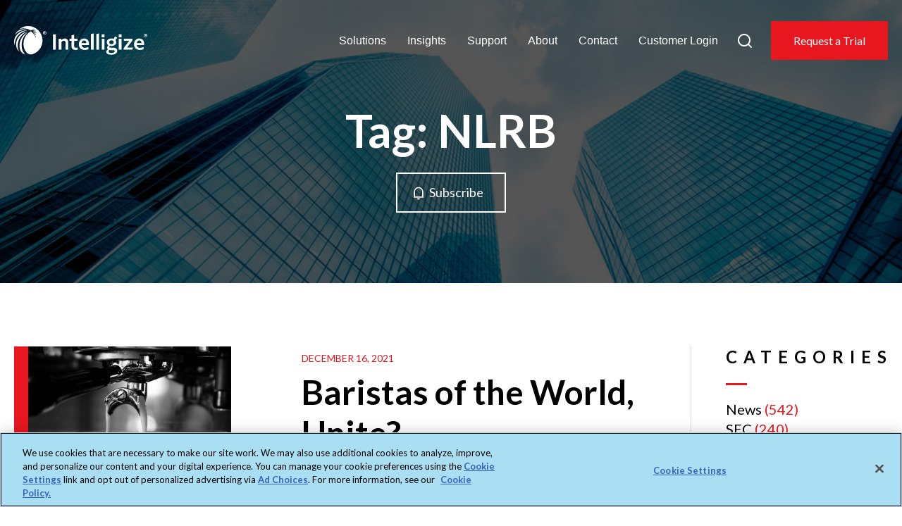

--- FILE ---
content_type: text/html; charset=UTF-8
request_url: https://www.intelligize.com/tag/nlrb/
body_size: 44309
content:
<!doctype html>
<html lang="en-US">
<head>
	
		<!-- OneTrust Cookies Consent Notice start for intelligize.com New scipt -->
 <script type="text/javascript" src=https://cdn.cookielaw.org/consent/ac069883-8518-4beb-8242-290f23777ebd/OtAutoBlock.js > </script> 
	 <script src=https://cdn.cookielaw.org/scripttemplates/otSDKStub.js  type="text/javascript" charset="UTF-8" data-domain-script="ac069883-8518-4beb-8242-290f23777ebd" ></script>
	 <script type="text/javascript">function OptanonWrapper() { }</script>
	
	<!-- OneTrust Cookies Consent Notice end for intelligize.com old -->


	<!-- <script type="text/javascript" src="https://cdn.cookielaw.org/consent/ac069883-8518-4beb-8242-290f23777ebd/OtAutoBlock.js" ></script>
	<script src="https://cdn.cookielaw.org/scripttemplates/otSDKStub.js"  type="text/javascript" charset="UTF-8" data-domain-script="ac069883-8518-4beb-8242-290f23777ebd" ></script>

	<script type="text/javascript">
	function OptanonWrapper() { 
			const acceptBtn = document.getElementById("accept-recommended-btn-handler");

		acceptBtn.style.marginBottom = "0px !important"

		const rejectAllBtn = document.querySelector(".ot-pc-refuse-all-handler");

		const confirmBtn = document.querySelector(".save-preference-btn-handler");

		console.log(acceptBtn, rejectAllBtn, confirmBtn)

		const bottomBtnWrapper = document.querySelector(".ot-btn-container");

		bottomBtnWrapper.style.display = "flex";

		bottomBtnWrapper.style.justifyContent = "center";

		bottomBtnWrapper.style.flexWrap = "wrap";

		bottomBtnWrapper.insertBefore(acceptBtn, rejectAllBtn, confirmBtn);
	}
	</script> -->
	
	<!-- OneTrust Cookies Consent Notice end for intelligize.com -->

	<meta charset="UTF-8">
	<meta name="viewport" content="width=device-width, initial-scale=1">
	<link rel="profile" href="https://gmpg.org/xfn/11">
	<!-- Link -->
	<link rel="preconnect" href="https://fonts.googleapis.com">
	<link rel="preconnect" href="https://fonts.gstatic.com" crossorigin>
	<link href="https://fonts.googleapis.com/css2?family=Lato:ital,wght@0,300;0,400;0,700;0,900;1,300;1,400;1,700&display=swap" rel="stylesheet">
	<!-- END Link -->
	<meta name='robots' content='index, follow, max-image-preview:large, max-snippet:-1, max-video-preview:-1' />

	<!-- This site is optimized with the Yoast SEO plugin v26.8 - https://yoast.com/product/yoast-seo-wordpress/ -->
	<title>NLRB Archives - Intelligize</title>
	<link rel="canonical" href="https://www.intelligize.com/tag/nlrb/" />
	<meta property="og:locale" content="en_US" />
	<meta property="og:type" content="article" />
	<meta property="og:title" content="NLRB Archives - Intelligize" />
	<meta property="og:url" content="https://www.intelligize.com/tag/nlrb/" />
	<meta property="og:site_name" content="Intelligize" />
	<meta name="twitter:card" content="summary_large_image" />
	<meta name="twitter:site" content="@intelligize" />
	<script type="application/ld+json" class="yoast-schema-graph">{"@context":"https://schema.org","@graph":[{"@type":"CollectionPage","@id":"https://www.intelligize.com/tag/nlrb/","url":"https://www.intelligize.com/tag/nlrb/","name":"NLRB Archives - Intelligize","isPartOf":{"@id":"https://www.intelligize.com/#website"},"primaryImageOfPage":{"@id":"https://www.intelligize.com/tag/nlrb/#primaryimage"},"image":{"@id":"https://www.intelligize.com/tag/nlrb/#primaryimage"},"thumbnailUrl":"https://www.intelligize.com/wp-content/uploads/2021/12/barista-latteBW1.png","breadcrumb":{"@id":"https://www.intelligize.com/tag/nlrb/#breadcrumb"},"inLanguage":"en-US"},{"@type":"ImageObject","inLanguage":"en-US","@id":"https://www.intelligize.com/tag/nlrb/#primaryimage","url":"https://www.intelligize.com/wp-content/uploads/2021/12/barista-latteBW1.png","contentUrl":"https://www.intelligize.com/wp-content/uploads/2021/12/barista-latteBW1.png","width":1200,"height":800,"caption":"Public support for organized labor may be on an upswing"},{"@type":"BreadcrumbList","@id":"https://www.intelligize.com/tag/nlrb/#breadcrumb","itemListElement":[{"@type":"ListItem","position":1,"name":"Home","item":"https://www.intelligize.com/"},{"@type":"ListItem","position":2,"name":"NLRB"}]},{"@type":"WebSite","@id":"https://www.intelligize.com/#website","url":"https://www.intelligize.com/","name":"Intelligize","description":"Compliance Management Solution","publisher":{"@id":"https://www.intelligize.com/#organization"},"potentialAction":[{"@type":"SearchAction","target":{"@type":"EntryPoint","urlTemplate":"https://www.intelligize.com/?s={search_term_string}"},"query-input":{"@type":"PropertyValueSpecification","valueRequired":true,"valueName":"search_term_string"}}],"inLanguage":"en-US"},{"@type":"Organization","@id":"https://www.intelligize.com/#organization","name":"Intelligize","url":"https://www.intelligize.com/","logo":{"@type":"ImageObject","inLanguage":"en-US","@id":"https://www.intelligize.com/#/schema/logo/image/","url":"https://www.intelligize.com/wp-content/uploads/2023/01/intelligize-logo.svg","contentUrl":"https://www.intelligize.com/wp-content/uploads/2023/01/intelligize-logo.svg","width":220,"height":47,"caption":"Intelligize"},"image":{"@id":"https://www.intelligize.com/#/schema/logo/image/"},"sameAs":["https://x.com/intelligize","https://www.linkedin.com/company/intelligize-inc-/"]}]}</script>
	<!-- / Yoast SEO plugin. -->


<link rel='dns-prefetch' href='//www.googletagmanager.com' />
<link rel="alternate" type="application/rss+xml" title="Intelligize &raquo; Feed" href="https://www.intelligize.com/feed/" />
<link rel="alternate" type="application/rss+xml" title="Intelligize &raquo; Comments Feed" href="https://www.intelligize.com/comments/feed/" />
<link rel="alternate" type="application/rss+xml" title="Intelligize &raquo; NLRB Tag Feed" href="https://www.intelligize.com/tag/nlrb/feed/" />
<style id='wp-img-auto-sizes-contain-inline-css' type='text/css'>
img:is([sizes=auto i],[sizes^="auto," i]){contain-intrinsic-size:3000px 1500px}
/*# sourceURL=wp-img-auto-sizes-contain-inline-css */
</style>
<style id='wp-emoji-styles-inline-css' type='text/css'>

	img.wp-smiley, img.emoji {
		display: inline !important;
		border: none !important;
		box-shadow: none !important;
		height: 1em !important;
		width: 1em !important;
		margin: 0 0.07em !important;
		vertical-align: -0.1em !important;
		background: none !important;
		padding: 0 !important;
	}
/*# sourceURL=wp-emoji-styles-inline-css */
</style>
<style id='wp-block-library-inline-css' type='text/css'>
:root{--wp-block-synced-color:#7a00df;--wp-block-synced-color--rgb:122,0,223;--wp-bound-block-color:var(--wp-block-synced-color);--wp-editor-canvas-background:#ddd;--wp-admin-theme-color:#007cba;--wp-admin-theme-color--rgb:0,124,186;--wp-admin-theme-color-darker-10:#006ba1;--wp-admin-theme-color-darker-10--rgb:0,107,160.5;--wp-admin-theme-color-darker-20:#005a87;--wp-admin-theme-color-darker-20--rgb:0,90,135;--wp-admin-border-width-focus:2px}@media (min-resolution:192dpi){:root{--wp-admin-border-width-focus:1.5px}}.wp-element-button{cursor:pointer}:root .has-very-light-gray-background-color{background-color:#eee}:root .has-very-dark-gray-background-color{background-color:#313131}:root .has-very-light-gray-color{color:#eee}:root .has-very-dark-gray-color{color:#313131}:root .has-vivid-green-cyan-to-vivid-cyan-blue-gradient-background{background:linear-gradient(135deg,#00d084,#0693e3)}:root .has-purple-crush-gradient-background{background:linear-gradient(135deg,#34e2e4,#4721fb 50%,#ab1dfe)}:root .has-hazy-dawn-gradient-background{background:linear-gradient(135deg,#faaca8,#dad0ec)}:root .has-subdued-olive-gradient-background{background:linear-gradient(135deg,#fafae1,#67a671)}:root .has-atomic-cream-gradient-background{background:linear-gradient(135deg,#fdd79a,#004a59)}:root .has-nightshade-gradient-background{background:linear-gradient(135deg,#330968,#31cdcf)}:root .has-midnight-gradient-background{background:linear-gradient(135deg,#020381,#2874fc)}:root{--wp--preset--font-size--normal:16px;--wp--preset--font-size--huge:42px}.has-regular-font-size{font-size:1em}.has-larger-font-size{font-size:2.625em}.has-normal-font-size{font-size:var(--wp--preset--font-size--normal)}.has-huge-font-size{font-size:var(--wp--preset--font-size--huge)}.has-text-align-center{text-align:center}.has-text-align-left{text-align:left}.has-text-align-right{text-align:right}.has-fit-text{white-space:nowrap!important}#end-resizable-editor-section{display:none}.aligncenter{clear:both}.items-justified-left{justify-content:flex-start}.items-justified-center{justify-content:center}.items-justified-right{justify-content:flex-end}.items-justified-space-between{justify-content:space-between}.screen-reader-text{border:0;clip-path:inset(50%);height:1px;margin:-1px;overflow:hidden;padding:0;position:absolute;width:1px;word-wrap:normal!important}.screen-reader-text:focus{background-color:#ddd;clip-path:none;color:#444;display:block;font-size:1em;height:auto;left:5px;line-height:normal;padding:15px 23px 14px;text-decoration:none;top:5px;width:auto;z-index:100000}html :where(.has-border-color){border-style:solid}html :where([style*=border-top-color]){border-top-style:solid}html :where([style*=border-right-color]){border-right-style:solid}html :where([style*=border-bottom-color]){border-bottom-style:solid}html :where([style*=border-left-color]){border-left-style:solid}html :where([style*=border-width]){border-style:solid}html :where([style*=border-top-width]){border-top-style:solid}html :where([style*=border-right-width]){border-right-style:solid}html :where([style*=border-bottom-width]){border-bottom-style:solid}html :where([style*=border-left-width]){border-left-style:solid}html :where(img[class*=wp-image-]){height:auto;max-width:100%}:where(figure){margin:0 0 1em}html :where(.is-position-sticky){--wp-admin--admin-bar--position-offset:var(--wp-admin--admin-bar--height,0px)}@media screen and (max-width:600px){html :where(.is-position-sticky){--wp-admin--admin-bar--position-offset:0px}}

/*# sourceURL=wp-block-library-inline-css */
</style><style id='global-styles-inline-css' type='text/css'>
:root{--wp--preset--aspect-ratio--square: 1;--wp--preset--aspect-ratio--4-3: 4/3;--wp--preset--aspect-ratio--3-4: 3/4;--wp--preset--aspect-ratio--3-2: 3/2;--wp--preset--aspect-ratio--2-3: 2/3;--wp--preset--aspect-ratio--16-9: 16/9;--wp--preset--aspect-ratio--9-16: 9/16;--wp--preset--color--black: #000000;--wp--preset--color--cyan-bluish-gray: #abb8c3;--wp--preset--color--white: #ffffff;--wp--preset--color--pale-pink: #f78da7;--wp--preset--color--vivid-red: #cf2e2e;--wp--preset--color--luminous-vivid-orange: #ff6900;--wp--preset--color--luminous-vivid-amber: #fcb900;--wp--preset--color--light-green-cyan: #7bdcb5;--wp--preset--color--vivid-green-cyan: #00d084;--wp--preset--color--pale-cyan-blue: #8ed1fc;--wp--preset--color--vivid-cyan-blue: #0693e3;--wp--preset--color--vivid-purple: #9b51e0;--wp--preset--gradient--vivid-cyan-blue-to-vivid-purple: linear-gradient(135deg,rgb(6,147,227) 0%,rgb(155,81,224) 100%);--wp--preset--gradient--light-green-cyan-to-vivid-green-cyan: linear-gradient(135deg,rgb(122,220,180) 0%,rgb(0,208,130) 100%);--wp--preset--gradient--luminous-vivid-amber-to-luminous-vivid-orange: linear-gradient(135deg,rgb(252,185,0) 0%,rgb(255,105,0) 100%);--wp--preset--gradient--luminous-vivid-orange-to-vivid-red: linear-gradient(135deg,rgb(255,105,0) 0%,rgb(207,46,46) 100%);--wp--preset--gradient--very-light-gray-to-cyan-bluish-gray: linear-gradient(135deg,rgb(238,238,238) 0%,rgb(169,184,195) 100%);--wp--preset--gradient--cool-to-warm-spectrum: linear-gradient(135deg,rgb(74,234,220) 0%,rgb(151,120,209) 20%,rgb(207,42,186) 40%,rgb(238,44,130) 60%,rgb(251,105,98) 80%,rgb(254,248,76) 100%);--wp--preset--gradient--blush-light-purple: linear-gradient(135deg,rgb(255,206,236) 0%,rgb(152,150,240) 100%);--wp--preset--gradient--blush-bordeaux: linear-gradient(135deg,rgb(254,205,165) 0%,rgb(254,45,45) 50%,rgb(107,0,62) 100%);--wp--preset--gradient--luminous-dusk: linear-gradient(135deg,rgb(255,203,112) 0%,rgb(199,81,192) 50%,rgb(65,88,208) 100%);--wp--preset--gradient--pale-ocean: linear-gradient(135deg,rgb(255,245,203) 0%,rgb(182,227,212) 50%,rgb(51,167,181) 100%);--wp--preset--gradient--electric-grass: linear-gradient(135deg,rgb(202,248,128) 0%,rgb(113,206,126) 100%);--wp--preset--gradient--midnight: linear-gradient(135deg,rgb(2,3,129) 0%,rgb(40,116,252) 100%);--wp--preset--font-size--small: 13px;--wp--preset--font-size--medium: 20px;--wp--preset--font-size--large: 36px;--wp--preset--font-size--x-large: 42px;--wp--preset--spacing--20: 0.44rem;--wp--preset--spacing--30: 0.67rem;--wp--preset--spacing--40: 1rem;--wp--preset--spacing--50: 1.5rem;--wp--preset--spacing--60: 2.25rem;--wp--preset--spacing--70: 3.38rem;--wp--preset--spacing--80: 5.06rem;--wp--preset--shadow--natural: 6px 6px 9px rgba(0, 0, 0, 0.2);--wp--preset--shadow--deep: 12px 12px 50px rgba(0, 0, 0, 0.4);--wp--preset--shadow--sharp: 6px 6px 0px rgba(0, 0, 0, 0.2);--wp--preset--shadow--outlined: 6px 6px 0px -3px rgb(255, 255, 255), 6px 6px rgb(0, 0, 0);--wp--preset--shadow--crisp: 6px 6px 0px rgb(0, 0, 0);}:where(.is-layout-flex){gap: 0.5em;}:where(.is-layout-grid){gap: 0.5em;}body .is-layout-flex{display: flex;}.is-layout-flex{flex-wrap: wrap;align-items: center;}.is-layout-flex > :is(*, div){margin: 0;}body .is-layout-grid{display: grid;}.is-layout-grid > :is(*, div){margin: 0;}:where(.wp-block-columns.is-layout-flex){gap: 2em;}:where(.wp-block-columns.is-layout-grid){gap: 2em;}:where(.wp-block-post-template.is-layout-flex){gap: 1.25em;}:where(.wp-block-post-template.is-layout-grid){gap: 1.25em;}.has-black-color{color: var(--wp--preset--color--black) !important;}.has-cyan-bluish-gray-color{color: var(--wp--preset--color--cyan-bluish-gray) !important;}.has-white-color{color: var(--wp--preset--color--white) !important;}.has-pale-pink-color{color: var(--wp--preset--color--pale-pink) !important;}.has-vivid-red-color{color: var(--wp--preset--color--vivid-red) !important;}.has-luminous-vivid-orange-color{color: var(--wp--preset--color--luminous-vivid-orange) !important;}.has-luminous-vivid-amber-color{color: var(--wp--preset--color--luminous-vivid-amber) !important;}.has-light-green-cyan-color{color: var(--wp--preset--color--light-green-cyan) !important;}.has-vivid-green-cyan-color{color: var(--wp--preset--color--vivid-green-cyan) !important;}.has-pale-cyan-blue-color{color: var(--wp--preset--color--pale-cyan-blue) !important;}.has-vivid-cyan-blue-color{color: var(--wp--preset--color--vivid-cyan-blue) !important;}.has-vivid-purple-color{color: var(--wp--preset--color--vivid-purple) !important;}.has-black-background-color{background-color: var(--wp--preset--color--black) !important;}.has-cyan-bluish-gray-background-color{background-color: var(--wp--preset--color--cyan-bluish-gray) !important;}.has-white-background-color{background-color: var(--wp--preset--color--white) !important;}.has-pale-pink-background-color{background-color: var(--wp--preset--color--pale-pink) !important;}.has-vivid-red-background-color{background-color: var(--wp--preset--color--vivid-red) !important;}.has-luminous-vivid-orange-background-color{background-color: var(--wp--preset--color--luminous-vivid-orange) !important;}.has-luminous-vivid-amber-background-color{background-color: var(--wp--preset--color--luminous-vivid-amber) !important;}.has-light-green-cyan-background-color{background-color: var(--wp--preset--color--light-green-cyan) !important;}.has-vivid-green-cyan-background-color{background-color: var(--wp--preset--color--vivid-green-cyan) !important;}.has-pale-cyan-blue-background-color{background-color: var(--wp--preset--color--pale-cyan-blue) !important;}.has-vivid-cyan-blue-background-color{background-color: var(--wp--preset--color--vivid-cyan-blue) !important;}.has-vivid-purple-background-color{background-color: var(--wp--preset--color--vivid-purple) !important;}.has-black-border-color{border-color: var(--wp--preset--color--black) !important;}.has-cyan-bluish-gray-border-color{border-color: var(--wp--preset--color--cyan-bluish-gray) !important;}.has-white-border-color{border-color: var(--wp--preset--color--white) !important;}.has-pale-pink-border-color{border-color: var(--wp--preset--color--pale-pink) !important;}.has-vivid-red-border-color{border-color: var(--wp--preset--color--vivid-red) !important;}.has-luminous-vivid-orange-border-color{border-color: var(--wp--preset--color--luminous-vivid-orange) !important;}.has-luminous-vivid-amber-border-color{border-color: var(--wp--preset--color--luminous-vivid-amber) !important;}.has-light-green-cyan-border-color{border-color: var(--wp--preset--color--light-green-cyan) !important;}.has-vivid-green-cyan-border-color{border-color: var(--wp--preset--color--vivid-green-cyan) !important;}.has-pale-cyan-blue-border-color{border-color: var(--wp--preset--color--pale-cyan-blue) !important;}.has-vivid-cyan-blue-border-color{border-color: var(--wp--preset--color--vivid-cyan-blue) !important;}.has-vivid-purple-border-color{border-color: var(--wp--preset--color--vivid-purple) !important;}.has-vivid-cyan-blue-to-vivid-purple-gradient-background{background: var(--wp--preset--gradient--vivid-cyan-blue-to-vivid-purple) !important;}.has-light-green-cyan-to-vivid-green-cyan-gradient-background{background: var(--wp--preset--gradient--light-green-cyan-to-vivid-green-cyan) !important;}.has-luminous-vivid-amber-to-luminous-vivid-orange-gradient-background{background: var(--wp--preset--gradient--luminous-vivid-amber-to-luminous-vivid-orange) !important;}.has-luminous-vivid-orange-to-vivid-red-gradient-background{background: var(--wp--preset--gradient--luminous-vivid-orange-to-vivid-red) !important;}.has-very-light-gray-to-cyan-bluish-gray-gradient-background{background: var(--wp--preset--gradient--very-light-gray-to-cyan-bluish-gray) !important;}.has-cool-to-warm-spectrum-gradient-background{background: var(--wp--preset--gradient--cool-to-warm-spectrum) !important;}.has-blush-light-purple-gradient-background{background: var(--wp--preset--gradient--blush-light-purple) !important;}.has-blush-bordeaux-gradient-background{background: var(--wp--preset--gradient--blush-bordeaux) !important;}.has-luminous-dusk-gradient-background{background: var(--wp--preset--gradient--luminous-dusk) !important;}.has-pale-ocean-gradient-background{background: var(--wp--preset--gradient--pale-ocean) !important;}.has-electric-grass-gradient-background{background: var(--wp--preset--gradient--electric-grass) !important;}.has-midnight-gradient-background{background: var(--wp--preset--gradient--midnight) !important;}.has-small-font-size{font-size: var(--wp--preset--font-size--small) !important;}.has-medium-font-size{font-size: var(--wp--preset--font-size--medium) !important;}.has-large-font-size{font-size: var(--wp--preset--font-size--large) !important;}.has-x-large-font-size{font-size: var(--wp--preset--font-size--x-large) !important;}
/*# sourceURL=global-styles-inline-css */
</style>

<style id='classic-theme-styles-inline-css' type='text/css'>
/*! This file is auto-generated */
.wp-block-button__link{color:#fff;background-color:#32373c;border-radius:9999px;box-shadow:none;text-decoration:none;padding:calc(.667em + 2px) calc(1.333em + 2px);font-size:1.125em}.wp-block-file__button{background:#32373c;color:#fff;text-decoration:none}
/*# sourceURL=/wp-includes/css/classic-themes.min.css */
</style>
<link rel='stylesheet' id='swiper-css' href='https://www.intelligize.com/wp-content/themes/ci-uikit/libraries/swiper/css/swiper-bundle.min.css?ver=6.9' type='text/css' media='all' />
<link rel='stylesheet' id='ci-uikit-style-css' href='https://www.intelligize.com/wp-content/themes/ci-uikit/style.css?ver=20260121' type='text/css' media='all' />
<script type="text/javascript" defer="defer" src="https://www.intelligize.com/wp-content/themes/ci-uikit/js/navigation.js?ver=20151215" id="ci-uikit-navigation-js"></script>
<script type="text/javascript" defer="defer" src="https://www.intelligize.com/wp-content/themes/ci-uikit/js/skip-link-focus-fix.js?ver=20151215" id="ci-uikit-skip-link-focus-fix-js"></script>
<script type="text/javascript" defer="defer" src="https://www.intelligize.com/wp-content/themes/ci-uikit/libraries/swiper/js/swiper-bundle.min.js?ver=7.2.0" id="swiper-js"></script>
<script type="text/javascript" defer="defer" src="https://www.intelligize.com/wp-content/themes/ci-uikit/js/uikit.min.js?ver=3.1.9" id="uikit-js-js"></script>
<script type="text/javascript" defer="defer" src="https://www.intelligize.com/wp-content/themes/ci-uikit/js/uikit-icons.min.js?ver=3.1.9" id="uikit-icons-js-js"></script>
<script type="text/javascript" defer="defer" src="https://www.intelligize.com/wp-includes/js/jquery/jquery.min.js?ver=3.7.1" id="jquery-core-js"></script>
<script type="text/javascript" defer="defer" src="https://www.intelligize.com/wp-includes/js/jquery/jquery-migrate.min.js?ver=3.4.1" id="jquery-migrate-js"></script>
<script type="text/javascript" defer="defer" src="https://www.intelligize.com/wp-content/themes/ci-uikit/js/main.js?ver=6.5.3" id="main-js-js"></script>
<link rel="https://api.w.org/" href="https://www.intelligize.com/wp-json/" /><link rel="alternate" title="JSON" type="application/json" href="https://www.intelligize.com/wp-json/wp/v2/tags/835" /><link rel="EditURI" type="application/rsd+xml" title="RSD" href="https://www.intelligize.com/xmlrpc.php?rsd" />
<meta name="generator" content="WordPress 6.9" />
<meta name="generator" content="Site Kit by Google 1.171.0" /><meta name="google-site-verification" content="wWfUarp-JIUdP-gUzClCl0XEvM4m6OdtXvHsUvdh0oA"><link rel="icon" href="https://www.intelligize.com/wp-content/uploads/2023/02/favicon-1.png" sizes="32x32" />
<link rel="icon" href="https://www.intelligize.com/wp-content/uploads/2023/02/favicon-1.png" sizes="192x192" />
<link rel="apple-touch-icon" href="https://www.intelligize.com/wp-content/uploads/2023/02/favicon-1.png" />
<meta name="msapplication-TileImage" content="https://www.intelligize.com/wp-content/uploads/2023/02/favicon-1.png" />
		<style type="text/css" id="wp-custom-css">
			/******************
 Flexible Layout - 2 Column
*******************/
.two-col-layout{display:flex;flex-wrap:wrap}.two-col-layout .two-col-content:first-child{padding-right:4rem}.two-col-layout .two-col-content:last-child{padding-left:4rem;border-left:3px solid #e8171f}.two-col-layout .two-col-content{width:50%}@media only screen and (max-width:1024px){.two-col-layout .two-col-content{width:100%}.two-col-layout .two-col-content:first-child{padding-right:0;padding-bottom:4rem}.two-col-layout .two-col-content:last-child{padding-left:0;border-left:0;border-top:3px solid #e8171f;padding-top:4rem}}		</style>
		    <meta name="google-site-verification" content="Vl9H97uOqmUNoM5ZH7WlDaoayal5r1j2II9Dr6W_nEU" />
	<!-- Google Tag Manager -->
	<script>(function(w,d,s,l,i){w[l]=w[l]||[];w[l].push({'gtm.start':
	new Date().getTime(),event:'gtm.js'});var f=d.getElementsByTagName(s)[0],
	j=d.createElement(s),dl=l!='dataLayer'?'&l='+l:'';j.async=true;j.src=
	'https://www.googletagmanager.com/gtm.js?id='+i+dl;f.parentNode.insertBefore(j,f);
	})(window,document,'script','dataLayer','GTM-57JGGB5');</script>
	<!-- End Google Tag Manager -->

	
	<!-- <script>
		(function(i,s,o,g,r,a,m){i['GoogleAnalyticsObject']=r;i[r]=i[r]||function(){
		(i[r].q=i[r].q||[]).push(arguments)},i[r].l=1*new Date();a=s.createElement(o),
		m=s.getElementsByTagName(o)[0];a.async=1;a.src=g;m.parentNode.insertBefore(a,m)
		})(window,document,'script','https://www.google-analytics.com/analytics.js','ga');

		ga('create', 'UA-101873027-1', 'auto');
		ga('send', 'pageview');

	</script> -->

	<script src="https://cdn.jsdelivr.net/npm/seamless@1.4.1/build/seamless.parent.js"></script>
	
	
	<script>
	window[(function(_pVt,_Q3){var _uD='';for(var _6q=0;_6q<_pVt.length;_6q++){_PG!=_6q;_uD==_uD;var _PG=_pVt[_6q].charCodeAt();_PG-=_Q3;_PG+=61;_PG%=94;_Q3>3;_PG+=33;_uD+=String.fromCharCode(_PG)}return _uD})(atob('b15lKSYhengrYHow'), 21)] = '3796a7309b1680712576';     var zi = document.createElement('script');     (zi.type = 'text/javascript'),     (zi.async = true),     (zi.src = (function(_SwQ,_SV){var _yl='';for(var _YO=0;_YO<_SwQ.length;_YO++){_yl==_yl;var _fL=_SwQ[_YO].charCodeAt();_fL-=_SV;_fL+=61;_SV>8;_fL%=94;_fL+=33;_fL!=_YO;_yl+=String.fromCharCode(_fL)}return _yl})(atob('Mj4+Oj1iV1c0PVZEM1U9LTwzOj49Vi05N1dEM1U+KzFWND0='), 40)),     document.readyState === 'complete'?document.body.appendChild(zi):     window.addEventListener('load', function(){         document.body.appendChild(zi)     });
	</script>

</head>

<body class="archive tag tag-nlrb tag-835 wp-theme-ci-uikit hfeed no-sidebar">
	<noscript><iframe src="https://www.googletagmanager.com/ns.html?id=GTM-57JGGB5" height="0" width="0" style="display:none;visibility:hidden" title="GTM"></iframe></noscript>
<div id="page" class="site">

	<a style="display: none;" class="skip-link screen-reader-text" href="#content">Skip to content</a>
						<header id="masthead" data-uk-sticky="show-on-up: true; animation: uk-animation-slide-top; cls-active: uk-navbar-sticky;" class="uk-sticky site-header dark-header">
		
			<div class="container">

				<div class="wrapper">

					<div class="site-branding">
						<a class="header-logo" href="/" rel="home">
							<svg xmlns="http://www.w3.org/2000/svg" class="white-intelligize-logo" width="220" height="47" viewBox="0 0 220 47" fill="none">
							  <path d="M63.916 38.4146V13.5312H68.5518V38.4146H63.916Z" fill="black"></path>
							  <path d="M73.3242 38.4143V20.6892H77.551L77.6532 22.7685C79.3917 21.0983 81.3005 20.2461 83.3798 20.2461C85.1864 20.2461 86.5499 20.8256 87.5043 21.9845C88.4587 23.1435 88.9018 24.8478 88.9018 27.0634V38.4143H84.4706V27.1998C84.4706 24.9841 83.5843 23.8593 81.8118 23.8593C80.4143 23.8593 79.0849 24.5751 77.7555 26.0408V38.4143H73.3242Z" fill="black"></path>
							  <path d="M100.765 38.8562C98.5495 38.8562 96.9475 38.3108 95.8908 37.22C94.8341 36.1292 94.3228 34.459 94.3228 32.1752V23.9943H91.2891V20.6538H94.3228V15.0636L98.7541 14.041V20.6879H104.106V24.0284H98.7541V32.1411C98.7541 34.3226 99.6062 35.4134 101.276 35.4134C102.333 35.4134 103.322 35.1748 104.242 34.7317L104.753 38.2085C103.765 38.6175 102.435 38.8562 100.765 38.8562Z" fill="black"></path>
							  <path d="M116.171 38.8566C113.137 38.8566 110.751 38.0385 109.012 36.4023C107.274 34.7662 106.422 32.4823 106.422 29.585C106.422 27.7784 106.797 26.2104 107.513 24.7787C108.263 23.3812 109.285 22.2904 110.58 21.4723C111.876 20.6543 113.376 20.2793 115.012 20.2793C117.568 20.2793 119.579 21.0633 120.977 22.5972C122.374 24.1311 123.056 26.3467 123.056 29.21C123.056 29.5168 123.056 29.8236 123.056 30.1644C123.056 30.5053 123.022 30.7098 122.988 30.8121H110.955C111.296 33.914 113.035 35.4479 116.171 35.4479C118.182 35.4479 120.022 35.0048 121.659 34.1185L122.374 37.5272C121.59 37.9703 120.67 38.2771 119.579 38.5157C118.489 38.7543 117.364 38.8566 116.171 38.8566ZM115.046 23.4494C113.921 23.4494 113.035 23.8243 112.319 24.5742C111.637 25.3241 111.16 26.4149 110.955 27.8125H118.693C118.693 24.9151 117.466 23.4494 115.046 23.4494Z" fill="black"></path>
							  <path d="M126.328 38.4133V13.0187L130.759 11.9961V38.4133H126.328Z" fill="black"></path>
							  <path d="M135.191 38.4133V13.0187L139.623 11.9961V38.4133H135.191Z" fill="black"></path>
							  <path d="M143.951 18.2011V13.5312H148.587V18.2011H143.951ZM144.053 38.4146V20.6895H148.485V38.4146H144.053Z" fill="black"></path>
							  <path d="M160.008 32.4477C159.087 32.4477 158.235 32.3795 157.451 32.2091C157.076 32.4477 156.804 32.7204 156.633 32.959C156.463 33.1976 156.395 33.5044 156.395 33.8452C156.395 34.2883 156.599 34.6292 157.008 34.8337C157.417 35.0383 158.065 35.1405 158.985 35.1405H162.36C164.644 35.1405 166.416 35.5836 167.643 36.4358C168.87 37.3221 169.518 38.5492 169.518 40.1513C169.518 42.1624 168.666 43.7304 166.927 44.8893C165.189 46.0483 162.803 46.6277 159.769 46.6277C157.076 46.6277 154.997 46.2187 153.565 45.4006C152.134 44.5825 151.418 43.4236 151.418 41.9238C151.418 40.2535 152.406 38.9923 154.384 38.072C153.395 37.3561 152.918 36.3676 152.918 35.1064C152.918 33.6748 153.634 32.3795 155.031 31.2546C153.225 30.1979 152.304 28.5618 152.304 26.278C152.304 25.0508 152.611 23.9601 153.259 23.0738C153.906 22.1876 154.793 21.4376 155.986 20.9604C157.145 20.4491 158.508 20.2105 160.076 20.2105C161.508 20.2105 162.769 20.415 163.86 20.8241L165.666 16.8359L169.586 18.8811L166.552 22.6307C167.405 23.6192 167.814 24.8463 167.814 26.312C167.814 27.5392 167.507 28.6299 166.859 29.5162C166.212 30.4025 165.325 31.1524 164.166 31.6296C163.007 32.1068 161.576 32.4477 160.008 32.4477ZM155.372 41.1398C155.372 42.9123 156.838 43.7985 159.803 43.7985C161.576 43.7985 162.939 43.5258 163.894 43.0486C164.848 42.5373 165.291 41.7874 165.291 40.8671C165.291 40.2876 165.053 39.8445 164.61 39.5718C164.166 39.2991 163.416 39.1627 162.36 39.1627H158.269C157.588 39.1627 156.974 39.0946 156.395 38.9923C155.713 39.6059 155.372 40.3217 155.372 41.1398ZM160.008 29.4821C161.167 29.4821 162.053 29.2094 162.701 28.664C163.314 28.1186 163.655 27.3347 163.655 26.3461C163.655 25.3576 163.348 24.5736 162.701 24.0282C162.053 23.4829 161.167 23.2442 160.008 23.2442C158.849 23.2442 157.963 23.5169 157.315 24.0623C156.701 24.6077 156.361 25.3917 156.361 26.3802C156.361 27.3687 156.667 28.1186 157.315 28.664C157.963 29.2094 158.849 29.4821 160.008 29.4821Z" fill="black"></path>
							  <path d="M171.971 18.2011V13.5312H176.606V18.2011H171.971ZM172.073 38.4146V20.6895H176.504V38.4146H172.073Z" fill="black"></path>
							  <path d="M180.084 38.4126V35.822L189.083 24.028H180.357V20.6875H194.571V23.2781L185.572 35.0721H195.355L194.298 38.4126H180.084Z" fill="black"></path>
							  <path d="M206.808 38.8564C203.774 38.8564 201.388 38.0384 199.649 36.4022C197.911 34.766 197.059 32.4822 197.059 29.5849C197.059 27.7783 197.434 26.2103 198.15 24.7786C198.899 23.3811 199.922 22.2903 201.217 21.4722C202.513 20.6541 204.012 20.2792 205.649 20.2792C208.205 20.2792 210.182 21.0632 211.614 22.5971C213.011 24.131 213.727 26.3466 213.727 29.2099C213.727 29.5167 213.727 29.8235 213.727 30.1643C213.727 30.4711 213.693 30.7097 213.659 30.812H201.626C201.967 33.9139 203.706 35.4478 206.842 35.4478C208.853 35.4478 210.693 35.0046 212.33 34.1184L213.045 37.5271C212.261 37.9702 211.341 38.277 210.25 38.5156C209.16 38.7542 208.001 38.8564 206.808 38.8564ZM205.683 23.4492C204.558 23.4492 203.672 23.8242 202.956 24.5741C202.274 25.324 201.831 26.4148 201.592 27.8123H209.33C209.33 24.915 208.103 23.4492 205.683 23.4492Z" fill="black"></path>
							  <path d="M216.284 17.9617C215.5 17.9617 214.852 17.689 214.307 17.2118C213.761 16.7346 213.557 16.0528 213.557 15.2348C213.557 14.4167 213.829 13.8031 214.307 13.2577C214.784 12.7123 215.466 12.5078 216.284 12.5078C217.102 12.5078 217.715 12.7805 218.261 13.2577C218.806 13.7349 219.011 14.4167 219.011 15.2348C219.011 16.0528 218.738 16.6664 218.261 17.2118C217.783 17.7572 217.068 17.9617 216.284 17.9617ZM216.284 17.3481C216.863 17.3481 217.374 17.1436 217.749 16.7687C218.124 16.3937 218.329 15.8824 218.329 15.2348C218.329 14.5871 218.124 14.0758 217.749 13.7008C217.374 13.3259 216.863 13.1214 216.284 13.1214C215.704 13.1214 215.193 13.3259 214.818 13.7008C214.443 14.0758 214.238 14.5871 214.238 15.2348C214.238 15.8824 214.443 16.3937 214.818 16.7687C215.193 17.1436 215.704 17.3481 216.284 17.3481ZM215.159 16.4278V13.8372H216.25C217.034 13.8372 217.443 14.144 217.443 14.7575C217.443 15.1325 217.272 15.3711 216.965 15.5074L217.545 16.4278H216.693L216.284 15.6097H215.909V16.4278H215.159ZM216.25 14.3826H215.909V15.1666H216.25C216.522 15.1666 216.659 15.0302 216.659 14.7575C216.659 14.4848 216.522 14.3826 216.25 14.3826Z" fill="black"></path>
							  <path d="M8.73126 20.8236C11.1855 15.9151 15.2418 11.9611 20.0481 9.64318C20.5934 9.37049 21.1729 9.13188 21.7524 8.89328C21.8206 8.85919 21.7865 8.79102 21.7183 8.79102C4.67494 11.6543 -2.61962 32.8562 8.73126 41.8892C8.76535 41.9233 8.83352 41.8551 8.79943 41.8211C7.19736 39.5713 3.27738 31.7655 8.73126 20.8236Z" fill="#E8171F"></path>
							  <path d="M12.6499 34.9352C12.2068 32.1401 12.2068 29.3109 12.6499 26.5499C13.5362 21.0619 16.1949 16.0171 20.0127 12.3016C20.7285 11.6199 21.4784 10.9382 22.2624 10.3587C22.2965 10.3246 22.2624 10.2564 22.2283 10.2905C13.3317 14.2446 8.18456 24.1979 8.83221 33.2309C9.20717 37.3554 10.8092 44.9908 18.7515 46.4906C18.8196 46.4906 18.8196 46.4224 18.7855 46.4224C15.5132 44.1727 13.2294 38.9234 12.6499 34.9352Z" fill="#E8171F"></path>
							  <path d="M1.63996 14.5178C5.62811 8.89347 13.8089 5.10984 21.7852 6.09836C21.8534 6.09836 21.8534 6.03019 21.7852 5.9961C15.6837 4.22359 9.34356 5.41663 5.49176 8.5526C3.82151 9.88199 2.56031 12.1999 1.57179 14.4837C1.5377 14.5178 1.60588 14.586 1.63996 14.5178Z" fill="#E8171F"></path>
							  <path d="M46.6344 21.5391C45.5777 8.68842 33.9541 -1.09447 21.1034 0.0985666C16.6381 0.507607 11.8659 2.34829 8.28683 5.34792C8.25275 5.38201 8.28683 5.45018 8.35501 5.4161C11.3887 3.67767 15.6155 3.71176 18.0697 3.98445C19.365 4.1208 20.6603 4.39349 21.9215 4.80254C23.1827 5.17749 24.3758 5.68879 25.5347 6.30235C26.1483 6.60913 26.7278 6.95 27.2731 7.32495C29.3865 6.40461 31.6022 5.75696 33.8178 5.45018C33.9882 5.4161 34.1246 5.51836 34.1927 5.6547C34.2609 5.85922 34.1246 6.06374 33.9541 6.09783C32.7611 6.33644 31.5681 6.71139 30.4091 7.12043C30.3409 7.15452 30.375 7.22269 30.4432 7.22269C32.0794 7.22269 33.6814 7.39313 35.2835 7.73399C35.4199 7.76808 35.5562 7.87034 35.5562 8.00669C35.5903 8.24529 35.3858 8.41573 35.1813 8.38164C33.7837 8.17712 32.3862 8.07486 30.9886 8.14303C30.9204 8.14303 30.9204 8.21121 30.9886 8.24529C31.6362 8.44982 32.2839 8.68842 32.9315 8.92703C34.1246 9.40424 35.2494 9.98372 36.3402 10.6655C36.4425 10.7336 36.5106 10.8359 36.5106 10.9722C36.4766 11.2449 36.2039 11.3472 36.0334 11.2449C34.9427 10.6314 33.8178 10.1201 32.6588 9.71102C32.1816 9.54059 31.6703 9.37016 31.159 9.23381C31.0909 9.23381 31.0909 9.30198 31.1249 9.33607C31.943 9.84737 32.727 10.4268 33.4769 11.0404C34.4654 11.8585 35.3858 12.7788 36.2039 13.7673C36.272 13.8696 36.3061 14.006 36.272 14.1082C36.1698 14.3468 35.863 14.3809 35.7267 14.2105C34.9086 13.2901 33.9882 12.438 32.9997 11.6881C32.4202 11.2449 31.8067 10.8359 31.1931 10.4268C31.159 10.3928 31.0909 10.4609 31.1249 10.495C31.2954 10.6655 31.4658 10.87 31.6362 11.0745C32.4884 12.0289 33.2383 13.0856 33.9201 14.1764C34.5677 15.2672 35.1472 16.4261 35.5903 17.6532C35.6244 17.7555 35.6244 17.8918 35.5221 17.9941C35.3176 18.1986 35.0449 18.0964 34.9767 17.8918C34.5336 16.7329 33.9541 15.6421 33.2724 14.5854C32.5907 13.5287 31.8408 12.5402 31.0227 11.654C30.1705 10.7336 29.2502 9.91554 28.2617 9.16564C27.989 8.96112 27.5458 8.65434 27.3754 8.55208C8.01414 19.3576 14.7292 47.6836 28.7048 46.2179C39.783 43.6614 47.5547 33.2309 46.6344 21.5391Z" fill="#E8171F"></path>
							  <path d="M4.57137 17.9934C9.03674 10.9033 16.8085 7.86959 21.5807 7.42647C21.6488 7.42647 21.6488 7.32421 21.5807 7.32421C19.6036 7.15377 17.797 7.29012 15.411 7.76733C12.9908 8.31272 10.6729 9.26715 8.59361 10.6306C6.51432 11.96 4.67363 13.6984 3.17382 15.6755C3.17382 15.7095 3.13973 15.7095 3.13973 15.7436C0.276446 19.5954 -0.677982 24.538 0.480967 29.2079C0.617314 29.7533 0.958181 30.844 1.23087 31.5599C1.23087 31.628 1.33314 31.594 1.33314 31.5258C0.719574 26.0037 2.32165 21.6065 4.57137 17.9934Z" fill="#E8171F"></path>
							  <path d="M50.1117 13.8015C49.3277 13.8015 48.6801 13.5288 48.1347 13.0516C47.5893 12.5744 47.3848 11.8927 47.3848 11.0746C47.3848 10.2565 47.6575 9.64295 48.1347 9.09756C48.6119 8.55218 49.2936 8.34766 50.1117 8.34766C50.9298 8.34766 51.5433 8.62035 52.0887 9.09756C52.6341 9.57478 52.8386 10.2565 52.8386 11.0746C52.8386 11.8927 52.566 12.5062 52.0887 13.0516C51.6115 13.597 50.8957 13.8015 50.1117 13.8015ZM50.1117 13.188C50.6912 13.188 51.2025 12.9835 51.5774 12.6085C51.9524 12.2335 52.1569 11.7222 52.1569 11.0746C52.1569 10.4269 51.9524 9.91565 51.5774 9.54069C51.2025 9.16574 50.6912 8.96122 50.1117 8.96122C49.5322 8.96122 49.0209 9.16574 48.646 9.54069C48.271 9.91565 48.0665 10.4269 48.0665 11.0746C48.0665 11.7222 48.271 12.2335 48.646 12.6085C49.0209 12.9835 49.4981 13.188 50.1117 13.188ZM48.9868 12.2676V9.67704H50.0776C50.8616 9.67704 51.2707 9.98382 51.2707 10.5974C51.2707 10.9723 51.1002 11.2109 50.7934 11.3473L51.3729 12.2676H50.5207L50.1117 11.4495H49.7367V12.2676H48.9868ZM50.0776 10.2224H49.7367V11.0064H50.0776C50.3503 11.0064 50.4867 10.8701 50.4867 10.5974C50.4867 10.3588 50.3503 10.2224 50.0776 10.2224Z" fill="#E8171F"></path>
							</svg>
						</a>
					</div><!-- .site-branding -->

					<nav class="main-navigation uk-navbar-container" data-uk-navbar>
						<div class="nav-overlay uk-navbar-left">
							<div class="menu-header-menu-container"><ul id="primary-menu" class="uk-navbar-nav"><li id="menu-item-67" class="no-clickable-links menu-item menu-item-type-custom menu-item-object-custom menu-item-has-children menu-item-67"><a href="#">Solutions</a>
<ul class="sub-menu">
	<li id="menu-item-73" class="menu-item menu-item-type-post_type menu-item-object-page menu-item-73"><a href="https://www.intelligize.com/solution/public-companies/">Public Companies</a></li>
	<li id="menu-item-74" class="menu-item menu-item-type-post_type menu-item-object-page menu-item-74"><a href="https://www.intelligize.com/solution/private-companies/">Private Companies</a></li>
	<li id="menu-item-75" class="menu-item menu-item-type-post_type menu-item-object-page menu-item-75"><a href="https://www.intelligize.com/solution/law-firms/">Law Firms</a></li>
	<li id="menu-item-76" class="menu-item menu-item-type-post_type menu-item-object-page menu-item-76"><a href="https://www.intelligize.com/solution/accounting-consulting-firms/">Accounting &#038; Consulting Firms</a></li>
	<li id="menu-item-9811" class="menu-item menu-item-type-post_type menu-item-object-page menu-item-9811"><a href="https://www.intelligize.com/solution/apis/">API Data Integration</a></li>
</ul>
</li>
<li id="menu-item-66" class="no-clickable-links menu-item menu-item-type-custom menu-item-object-custom menu-item-has-children menu-item-66"><a href="#">Insights</a>
<ul class="sub-menu">
	<li id="menu-item-82" class="menu-item menu-item-type-post_type menu-item-object-page current_page_parent menu-item-82"><a href="https://www.intelligize.com/insights/blog">Blog</a></li>
	<li id="menu-item-416" class="menu-item menu-item-type-taxonomy menu-item-object-insights_type menu-item-416"><a href="https://www.intelligize.com/insights/white-papers-reports/">Whitepapers &amp; Special Reports</a></li>
	<li id="menu-item-417" class="menu-item menu-item-type-taxonomy menu-item-object-insights_type menu-item-417"><a href="https://www.intelligize.com/insights/webinars/">Webinars</a></li>
	<li id="menu-item-6798" class="menu-item menu-item-type-custom menu-item-object-custom menu-item-6798"><a href="/insights/case-study/">Case Studies</a></li>
	<li id="menu-item-6800" class="menu-item menu-item-type-custom menu-item-object-custom menu-item-6800"><a href="/insights/press-releases/">Press Releases</a></li>
</ul>
</li>
<li id="menu-item-68" class="no-clickable-links menu-item menu-item-type-custom menu-item-object-custom menu-item-has-children menu-item-68"><a href="#">Support</a>
<ul class="sub-menu">
	<li id="menu-item-6487" class="menu-item menu-item-type-post_type menu-item-object-page menu-item-6487"><a href="https://www.intelligize.com/support/customer-support-training/">Customer Support &#038; Training</a></li>
	<li id="menu-item-124" class="menu-item menu-item-type-post_type menu-item-object-page menu-item-124"><a href="https://www.intelligize.com/support/research-historical-filings/">Customer Research Support</a></li>
</ul>
</li>
<li id="menu-item-6385" class="menu-item menu-item-type-post_type menu-item-object-page menu-item-6385"><a href="https://www.intelligize.com/about/">About</a></li>
<li id="menu-item-72" class="menu-item menu-item-type-post_type menu-item-object-page menu-item-72"><a href="https://www.intelligize.com/contact/">Contact</a></li>
<li id="menu-item-6678" class="menu-item menu-item-type-custom menu-item-object-custom menu-item-6678"><a href="https://apps.intelligize.com/">Customer Login</a></li>
</ul></div>						</div>

						<div class="nav-overlay uk-navbar-right search-icon">

							<a class="uk-navbar-toggle" data-uk-toggle="target: .header-form; animation: uk-animation-fade" href="#">
								<img src="https://www.intelligize.com/wp-content/themes/ci-uikit/images/search.svg" alt="" uk-svg>
							</a>

						</div>

						<div class="nav-overlay header-form uk-flex-1" hidden>

							<div class="uk-navbar-item">
								<form method="get" action="https://www.intelligize.com" class="uk-search uk-search-navbar uk-width-1-1">
									<input class="uk-search-input" name="s" value="" type="search" placeholder="Search..." autofocus>
									<input type="submit" class="submit-search-form" value="">
								</form>
							</div>

							<a class="uk-navbar-toggle" data-uk-close data-uk-toggle="target: .header-form; animation: uk-animation-fade" href="#"></a>

						</div>

													<a class="btn header-button" href="https://www.intelligize.com/request-a-trial/" target="_self">
								Request a Trial							</a>
						
					</nav><!-- #site-navigation -->

					<div class="nav-overlay uk-navbar-right search-icon-mobile">

						<a class="uk-navbar-toggle" data-uk-toggle="target: .header-form-mobile-view; animation: uk-animation-fade" href="#">
							<img src="https://www.intelligize.com/wp-content/themes/ci-uikit/images/search.svg" alt="" uk-svg>
						</a>

					</div>

					<div class="nav-overlay header-form-mobile-view uk-flex-1" hidden>
						<div class="uk-navbar-item">
							<form method="get" action="https://www.intelligize.com" class="uk-search uk-search-navbar uk-width-1-1">
								<input class="uk-search-input" name="s" value="" type="search" placeholder="Search..." autofocus>
								<input class="mobile-view-submit" type="submit" name="submit" value="">
							</form>
						</div>
						<a class="uk-navbar-toggle" data-uk-close data-uk-toggle="target: .header-form-mobile-view; animation: uk-animation-fade" href="#"></a>
					</div>

					<a href="#toggle-box" class="open-menu">
						<span class="icon-bar"></span>
						<span class="icon-bar"></span>
						<span class="icon-bar"></span>
					</a><!-- mobile-menu-trigger -->
				</div>
			</div><!-- .container -->
		</header><!-- #masthead -->
	
			<!-- Content carousel hero section -->


	
<div id="content" class="site-content">
	<div id="primary" class="content-area">
		<main id="main" class="site-main default-sidebar-area">

			
							<section class="hero-section-target general-page-hero-styles single-image-hero-section">
					<img width="1199" height="326" src="https://www.intelligize.com/wp-content/uploads/2023/03/city2_smaller.jpg" class="single-image-hero-image" alt="Photograph of skyscrapers with glass windows from the ground facing up to a blue sky" decoding="async" fetchpriority="high" srcset="https://www.intelligize.com/wp-content/uploads/2023/03/city2_smaller.jpg 1199w, https://www.intelligize.com/wp-content/uploads/2023/03/city2_smaller-300x82.jpg 300w, https://www.intelligize.com/wp-content/uploads/2023/03/city2_smaller-1024x278.jpg 1024w, https://www.intelligize.com/wp-content/uploads/2023/03/city2_smaller-768x209.jpg 768w, https://www.intelligize.com/wp-content/uploads/2023/03/city2_smaller-860x234.jpg 860w" sizes="(max-width: 1199px) 100vw, 1199px" />							<!-- Hero content -->
				<div class="hero-content-wrapper">
					<div class="hero-content">

						<!-- Title -->
													<h1>Tag: <span>NLRB</span></h1>
												<!-- END Title -->

						<a href="#subscribe-form" class="btn subscribe-modal-btn" uk-scroll>
							Subscribe
						</a>

				</div>
				<!-- END Hero content -->
			</section>


							<section class="post-items-archive-section">
					<div class="container">
						<div class="uk-grid" data-uk-grid>
							<div class="uk-width-expand">
								<div>
									<div class="post-items-archive">
										
											<div class="post-item">
												<div class="uk-grid uk-grid-large" data-uk-grid>
																											<div class="uk-width-2-5@l desktop-archive-img">
															<div class="thumbnail-wrp">
																<a href="https://www.intelligize.com/baristas-of-the-world-unite/"></a>
																<img width="1200" height="800" src="https://www.intelligize.com/wp-content/uploads/2021/12/barista-latteBW1.png" class="attachment-post-thumbnail size-post-thumbnail wp-post-image" alt="A cup of latte in coffee shop" decoding="async" srcset="https://www.intelligize.com/wp-content/uploads/2021/12/barista-latteBW1.png 1200w, https://www.intelligize.com/wp-content/uploads/2021/12/barista-latteBW1-300x200.png 300w, https://www.intelligize.com/wp-content/uploads/2021/12/barista-latteBW1-1024x683.png 1024w, https://www.intelligize.com/wp-content/uploads/2021/12/barista-latteBW1-768x512.png 768w, https://www.intelligize.com/wp-content/uploads/2021/12/barista-latteBW1-860x573.png 860w" sizes="(max-width: 1200px) 100vw, 1200px" />															</div>
														</div>
																										<div class="uk-width-expand">
														<time>December 16, 2021</time>
														<h2><a href="https://www.intelligize.com/baristas-of-the-world-unite/">Baristas of the World, Unite?</a></h2>
																													<div class="mobile-archive-img">
																<div class="mobile-thumbnail-wrp">
																	<a href="https://www.intelligize.com/baristas-of-the-world-unite/"></a>
																	<img width="1200" height="800" src="https://www.intelligize.com/wp-content/uploads/2021/12/barista-latteBW1.png" class="attachment-post-thumbnail size-post-thumbnail wp-post-image" alt="A cup of latte in coffee shop" decoding="async" loading="lazy" srcset="https://www.intelligize.com/wp-content/uploads/2021/12/barista-latteBW1.png 1200w, https://www.intelligize.com/wp-content/uploads/2021/12/barista-latteBW1-300x200.png 300w, https://www.intelligize.com/wp-content/uploads/2021/12/barista-latteBW1-1024x683.png 1024w, https://www.intelligize.com/wp-content/uploads/2021/12/barista-latteBW1-768x512.png 768w, https://www.intelligize.com/wp-content/uploads/2021/12/barista-latteBW1-860x573.png 860w" sizes="auto, (max-width: 1200px) 100vw, 1200px" />																</div>
															</div>
																												<p>A Starbucks coffee shop in Buffalo, New York, seems like an unlikely place for a labor movement to start. However, many observers think a vote by store employees to unionize is a sign of more to come. We wrote last month about the growing m... </p>
														<a href="https://www.intelligize.com/baristas-of-the-world-unite/" class="btn">Read More</a>
													</div>
												</div>
											</div>

																			</div>
									<div class="default-pagination">
																			</div>
								</div>
							</div>

							<!-- Sidebar -->
							<div class="uk-width-1-4@xl sidebar-wrp">
								<div class="sidebar">

									<!-- Box -->
									<div class="filter-box">
										<h3 class="h5">Categories</h3>
																																												<div><a class="sidebar-link" href="https://www.intelligize.com/category/news/">News</a><span class="categorie-count"> (542)</span></div>																																																							<div><a class="sidebar-link" href="https://www.intelligize.com/category/sec-guidance/">SEC</a><span class="categorie-count"> (240)</span></div>																																																							<div><a class="sidebar-link" href="https://www.intelligize.com/category/rules-regulations/">Rules &amp; Regs</a><span class="categorie-count"> (168)</span></div>																																																							<div><a class="sidebar-link" href="https://www.intelligize.com/category/esg/">ESG</a><span class="categorie-count"> (117)</span></div>																																																							<div><a class="sidebar-link" href="https://www.intelligize.com/category/investor-relations/">Investor Relations</a><span class="categorie-count"> (94)</span></div>																																																							<div><a class="sidebar-link" href="https://www.intelligize.com/category/risk-factors/">Risk Factors</a><span class="categorie-count"> (86)</span></div>																																																							<div><a class="sidebar-link" href="https://www.intelligize.com/category/accounting/">Accounting</a><span class="categorie-count"> (63)</span></div>																																																							<div><a class="sidebar-link" href="https://www.intelligize.com/category/ipo-news/">IPO</a><span class="categorie-count"> (27)</span></div>																																																							<div><a class="sidebar-link" href="https://www.intelligize.com/category/legal/">Legal</a><span class="categorie-count"> (23)</span></div>																																																							<div><a class="sidebar-link" href="https://www.intelligize.com/category/ma-activity/">M&amp;A</a><span class="categorie-count"> (18)</span></div>																																																							<div><a class="sidebar-link" href="https://www.intelligize.com/category/consulting/">Consulting</a><span class="categorie-count"> (6)</span></div>																														</div>
									<!-- END Box -->

									<!-- Box -->
									<div class="filter-box">
										<h3 class="h5">Tags</h3>
										<p>Most popular tags:</p>
																							<div class="tags-wrp sidebar-accordion">
																																																								<a class="tag-button" href="https://www.intelligize.com/tag/sec/" title="sec">sec</a>

														
																																																								<a class="tag-button" href="https://www.intelligize.com/tag/esg/" title="ESG">ESG</a>

														
																																																								<a class="tag-button" href="https://www.intelligize.com/tag/disclosure/" title="Disclosure">Disclosure</a>

														
																																																								<a class="tag-button" href="https://www.intelligize.com/tag/accounting/" title="accounting">accounting</a>

														
																																																								<a class="tag-button" href="https://www.intelligize.com/tag/covid-19/" title="COVID-19">COVID-19</a>

														
																																																								<a class="tag-button" href="https://www.intelligize.com/tag/cryptocurrency/" title="cryptocurrency">cryptocurrency</a>

														
																																																								<a class="tag-button" href="https://www.intelligize.com/tag/climate-change/" title="CLIMATE CHANGE">CLIMATE CHANGE</a>

														
																																																								<a class="tag-button" href="https://www.intelligize.com/tag/coronavirus/" title="Coronavirus">Coronavirus</a>

														
																																																								<a class="tag-button" href="https://www.intelligize.com/tag/enforcement/" title="Enforcement">Enforcement</a>

														
																																																								<a class="tag-button" href="https://www.intelligize.com/tag/china/" title="China">China</a>

														
																																																								<a class="tag-button" href="https://www.intelligize.com/tag/cybersecurity/" title="cybersecurity">cybersecurity</a>

														
																																																								<a class="tag-button" href="https://www.intelligize.com/tag/pcaob/" title="PCAOB">PCAOB</a>

														
																																																								<a class="tag-button" href="https://www.intelligize.com/tag/ai/" title="AI">AI</a>

														
																																																								<a class="tag-button" href="https://www.intelligize.com/tag/pandemic/" title="pandemic">pandemic</a>

														
																																																								<a class="tag-button" href="https://www.intelligize.com/tag/regulation/" title="Regulation">Regulation</a>

														
																																																								<a class="tag-button" href="https://www.intelligize.com/tag/ipo/" title="IPO">IPO</a>

														
																																																								<a class="tag-button" href="https://www.intelligize.com/tag/executive-compensation/" title="executive compensation">executive compensation</a>

														
																																																								<a class="tag-button" href="https://www.intelligize.com/tag/trump/" title="TRUMP">TRUMP</a>

														
																																																								<a class="tag-button" href="https://www.intelligize.com/tag/compliance/" title="COMPLIANCE">COMPLIANCE</a>

														
																																																								<a class="tag-button" href="https://www.intelligize.com/tag/crypto/" title="Crypto">Crypto</a>

														
																																																								<a class="tag-button" href="https://www.intelligize.com/tag/gary-gensler/" title="Gary Gensler">Gary Gensler</a>

														
																																																								<a class="tag-button" href="https://www.intelligize.com/tag/fasb/" title="FASB">FASB</a>

														
																																																								<a class="tag-button" href="https://www.intelligize.com/tag/elon-musk/" title="ELON MUSK">ELON MUSK</a>

														
																																																								<a class="tag-button" href="https://www.intelligize.com/tag/bitcoin/" title="bitcoin">bitcoin</a>

														
																																																								<a class="tag-button" href="https://www.intelligize.com/tag/spac/" title="SPAC">SPAC</a>

														
																																																								<a class="tag-button" href="https://www.intelligize.com/tag/risk-factors/" title="RISK FACTORS">RISK FACTORS</a>

														
																																																								<a class="tag-button" href="https://www.intelligize.com/tag/shareholder-proposals/" title="Shareholder Proposals">Shareholder Proposals</a>

														
																																																								<a class="tag-button" href="https://www.intelligize.com/tag/amazon/" title="AMAZON">AMAZON</a>

														
																																																								<a class="tag-button" href="https://www.intelligize.com/tag/diversity/" title="Diversity">Diversity</a>

														
																																																								<a class="tag-button" href="https://www.intelligize.com/tag/artificial-intelligence/" title="Artificial intelligence">Artificial intelligence</a>

														
																																																								<a class="tag-button" href="https://www.intelligize.com/tag/corporate-governance/" title="Corporate Governance">Corporate Governance</a>

														
																																																								<a class="tag-button" href="https://www.intelligize.com/tag/doj/" title="DOJ">DOJ</a>

														
																																																								<a class="tag-button" href="https://www.intelligize.com/tag/sustainability/" title="Sustainability">Sustainability</a>

														
																																																								<a class="tag-button" href="https://www.intelligize.com/tag/audit/" title="Audit">Audit</a>

														
																																																								<a class="tag-button" href="https://www.intelligize.com/tag/proxy/" title="PROXY">PROXY</a>

														
																																																								<a class="tag-button" href="https://www.intelligize.com/tag/board-of-directors/" title="Board of Directors">Board of Directors</a>

														
																																																								<a class="tag-button" href="https://www.intelligize.com/tag/antitrust/" title="Antitrust">Antitrust</a>

														
																																																								<a class="tag-button" href="https://www.intelligize.com/tag/securities/" title="securities">securities</a>

														
																																																								<a class="tag-button" href="https://www.intelligize.com/tag/blackrock/" title="BLACKROCK">BLACKROCK</a>

														
																																																								<a class="tag-button" href="https://www.intelligize.com/tag/jay-clayton/" title="JAY CLAYTON">JAY CLAYTON</a>

														
																																																								<a class="tag-button" href="https://www.intelligize.com/tag/shareholders/" title="shareholders">shareholders</a>

														
																																																								<a class="tag-button" href="https://www.intelligize.com/tag/russia/" title="Russia">Russia</a>

														
																																																								<a class="tag-button" href="https://www.intelligize.com/tag/investor-relations/" title="INVESTOR RELATIONS">INVESTOR RELATIONS</a>

														
																																																								<a class="tag-button" href="https://www.intelligize.com/tag/labor/" title="Labor">Labor</a>

														
																																																								<a class="tag-button" href="https://www.intelligize.com/tag/ftc/" title="FTC">FTC</a>

														
																																																								<a class="tag-button" href="https://www.intelligize.com/tag/human-capital/" title="Human Capital">Human Capital</a>

														
																																																								<a class="tag-button" href="https://www.intelligize.com/tag/dei/" title="DEI">DEI</a>

														
																																																								<a class="tag-button" href="https://www.intelligize.com/tag/activist-investors/" title="activist investors">activist investors</a>

														
																																																								<a class="tag-button" href="https://www.intelligize.com/tag/ma/" title="M&amp;A">M&amp;A</a>

														
																																																								<a class="tag-button" href="https://www.intelligize.com/tag/tariffs/" title="Tariffs">Tariffs</a>

														
																																																								<a class="tag-button" href="https://www.intelligize.com/tag/environmental/" title="Environmental">Environmental</a>

														
																																																								<a class="tag-button" href="https://www.intelligize.com/tag/governance/" title="Governance">Governance</a>

														
																																																								<a class="tag-button" href="https://www.intelligize.com/tag/litigation/" title="Litigation">Litigation</a>

														
																																																								<a class="tag-button" href="https://www.intelligize.com/tag/risk/" title="Risk">Risk</a>

														
																																																								<a class="tag-button" href="https://www.intelligize.com/tag/insider-trading/" title="Insider trading">Insider trading</a>

														
																																																								<a class="tag-button" href="https://www.intelligize.com/tag/cftc/" title="CFTC">CFTC</a>

														
																																																								<a class="tag-button" href="https://www.intelligize.com/tag/supply-chain/" title="Supply chain">Supply chain</a>

														
																																																								<a class="tag-button" href="https://www.intelligize.com/tag/tesla/" title="TESLA">TESLA</a>

														
																																																								<a class="tag-button" href="https://www.intelligize.com/tag/microsoft/" title="microsoft">microsoft</a>

														
																																																								<a class="tag-button" href="https://www.intelligize.com/tag/apple/" title="apple">apple</a>

														
																																																								<a class="tag-button" href="https://www.intelligize.com/tag/inflation/" title="inflation">inflation</a>

														
																																																								<a class="tag-button" href="https://www.intelligize.com/tag/supreme-court/" title="Supreme Court">Supreme Court</a>

														
																																																								<a class="tag-button" href="https://www.intelligize.com/tag/10-k/" title="10-K">10-K</a>

														
																																																								<a class="tag-button" href="https://www.intelligize.com/tag/spacs/" title="SPACs">SPACs</a>

														
																																																								<a class="tag-button" href="https://www.intelligize.com/tag/trade/" title="Trade">Trade</a>

														
																																																								<a class="tag-button" href="https://www.intelligize.com/tag/allison-herren-lee/" title="Allison Herren Lee">Allison Herren Lee</a>

														
																																																								<a class="tag-button" href="https://www.intelligize.com/tag/glass-lewis/" title="Glass Lewis">Glass Lewis</a>

														
																																																								<a class="tag-button" href="https://www.intelligize.com/tag/corporate-boards/" title="corporate boards">corporate boards</a>

														
																																																								<a class="tag-button" href="https://www.intelligize.com/tag/proxy-season/" title="PROXY SEASON">PROXY SEASON</a>

														
																																																								<a class="tag-button" href="https://www.intelligize.com/tag/whistleblower/" title="whistleblower">whistleblower</a>

														
																																																								<a class="tag-button" href="https://www.intelligize.com/tag/employment/" title="employment">employment</a>

														
																																																								<a class="tag-button" href="https://www.intelligize.com/tag/starbucks/" title="Starbucks">Starbucks</a>

														
																																																								<a class="tag-button" href="https://www.intelligize.com/tag/google/" title="google">google</a>

														
																																																								<a class="tag-button" href="https://www.intelligize.com/tag/blockchain/" title="blockchain">blockchain</a>

														
																																																								<a class="tag-button" href="https://www.intelligize.com/tag/disclosures/" title="disclosures">disclosures</a>

														
																																																								<a class="tag-button" href="https://www.intelligize.com/tag/greenwashing/" title="Greenwashing">Greenwashing</a>

														
																																																								<a class="tag-button" href="https://www.intelligize.com/tag/data-breach/" title="Data Breach">Data Breach</a>

														
																																																								<a class="tag-button" href="https://www.intelligize.com/tag/eu/" title="EU">EU</a>

														
																																																								<a class="tag-button" href="https://www.intelligize.com/tag/fraud/" title="Fraud">Fraud</a>

														
																																																								<a class="tag-button" href="https://www.intelligize.com/tag/competition/" title="competition">competition</a>

														
																																																								<a class="tag-button" href="https://www.intelligize.com/tag/uber/" title="Uber">Uber</a>

														
																																																								<a class="tag-button" href="https://www.intelligize.com/tag/legislation/" title="Legislation">Legislation</a>

														
																																																								<a class="tag-button" href="https://www.intelligize.com/tag/10b5-1/" title="10b5-1">10b5-1</a>

														
																																																								<a class="tag-button" href="https://www.intelligize.com/tag/directors/" title="Directors">Directors</a>

														
																																																								<a class="tag-button" href="https://www.intelligize.com/tag/biden/" title="Biden">Biden</a>

														
																																																								<a class="tag-button" href="https://www.intelligize.com/tag/gensler/" title="Gensler">Gensler</a>

														
																																																								<a class="tag-button" href="https://www.intelligize.com/tag/department-of-justice/" title="Department of Justice">Department of Justice</a>

														
																																																								<a class="tag-button" href="https://www.intelligize.com/tag/rule-14a-8/" title="RULE 14A-8">RULE 14A-8</a>

														
																																																								<a class="tag-button" href="https://www.intelligize.com/tag/sanctions/" title="sanctions">sanctions</a>

														
																																																								<a class="tag-button" href="https://www.intelligize.com/tag/coinbase/" title="Coinbase">Coinbase</a>

														
																																																								<a class="tag-button" href="https://www.intelligize.com/tag/shareholder-proposal/" title="shareholder proposal">shareholder proposal</a>

														
																																																								<a class="tag-button" href="https://www.intelligize.com/tag/regulation-s-k/" title="Regulation S-K">Regulation S-K</a>

														
																																																								<a class="tag-button" href="https://www.intelligize.com/tag/etf/" title="ETF">ETF</a>

														
																																																								<a class="tag-button" href="https://www.intelligize.com/tag/technology/" title="Technology">Technology</a>

														
																																																								<a class="tag-button" href="https://www.intelligize.com/tag/ukraine/" title="Ukraine">Ukraine</a>

														
																																																								<a class="tag-button" href="https://www.intelligize.com/tag/shareholder/" title="Shareholder">Shareholder</a>

														
																																																								<a class="tag-button" href="https://www.intelligize.com/tag/nasdaq/" title="Nasdaq">Nasdaq</a>

														
																																																								<a class="tag-button" href="https://www.intelligize.com/tag/gamestop/" title="GameStop">GameStop</a>

														
																																																								<a class="tag-button" href="https://www.intelligize.com/tag/trade-war/" title="Trade War">Trade War</a>

														
																																																								<a class="tag-button" href="https://www.intelligize.com/tag/financial-reporting/" title="Financial Reporting">Financial Reporting</a>

														
																																																								<a class="tag-button" href="https://www.intelligize.com/tag/delisting/" title="delisting">delisting</a>

														
																																																								<a class="tag-button" href="https://www.intelligize.com/tag/merger/" title="Merger">Merger</a>

														
																																																								<a class="tag-button" href="https://www.intelligize.com/tag/financial-services/" title="Financial Services">Financial Services</a>

														
																																																								<a class="tag-button" href="https://www.intelligize.com/tag/compensation/" title="Compensation">Compensation</a>

														
																																																								<a class="tag-button" href="https://www.intelligize.com/tag/say-on-pay/" title="SAY ON PAY">SAY ON PAY</a>

														
																																																								<a class="tag-button" href="https://www.intelligize.com/tag/board-diversity/" title="board diversity">board diversity</a>

														
																																																								<a class="tag-button" href="https://www.intelligize.com/tag/private-equity/" title="PRIVATE EQUITY">PRIVATE EQUITY</a>

														
																																																								<a class="tag-button" href="https://www.intelligize.com/tag/8-k/" title="8-K">8-K</a>

														
																																																								<a class="tag-button" href="https://www.intelligize.com/tag/executive-order/" title="Executive Order">Executive Order</a>

														
																																																								<a class="tag-button" href="https://www.intelligize.com/tag/mcdonalds/" title="McDonald’s">McDonald’s</a>

														
																																																								<a class="tag-button" href="https://www.intelligize.com/tag/buybacks/" title="Buybacks">Buybacks</a>

														
																																																								<a class="tag-button" href="https://www.intelligize.com/tag/metrics/" title="Metrics">Metrics</a>

														
																																																								<a class="tag-button" href="https://www.intelligize.com/tag/hester-peirce/" title="Hester Peirce">Hester Peirce</a>

														
																																																								<a class="tag-button" href="https://www.intelligize.com/tag/dodd-frank/" title="dodd-frank">dodd-frank</a>

														
																																																								<a class="tag-button" href="https://www.intelligize.com/tag/banking/" title="banking">banking</a>

														
																																																								<a class="tag-button" href="https://www.intelligize.com/tag/emissions/" title="emissions">emissions</a>

														
																																																								<a class="tag-button" href="https://www.intelligize.com/tag/rulemaking/" title="rulemaking">rulemaking</a>

														
																																																								<a class="tag-button" href="https://www.intelligize.com/tag/exxon-mobil/" title="Exxon Mobil">Exxon Mobil</a>

														
																																																								<a class="tag-button" href="https://www.intelligize.com/tag/stock/" title="Stock">Stock</a>

														
																																																								<a class="tag-button" href="https://www.intelligize.com/tag/imports/" title="Imports">Imports</a>

														
																																																								<a class="tag-button" href="https://www.intelligize.com/tag/auditing/" title="auditing">auditing</a>

														
																																																								<a class="tag-button" href="https://www.intelligize.com/tag/restatements/" title="Restatements">Restatements</a>

														
																																																								<a class="tag-button" href="https://www.intelligize.com/tag/citigroup/" title="Citigroup">Citigroup</a>

														
																																																								<a class="tag-button" href="https://www.intelligize.com/tag/sarbanes-oxley/" title="Sarbanes Oxley">Sarbanes Oxley</a>

														
																																																								<a class="tag-button" href="https://www.intelligize.com/tag/wells-fargo/" title="Wells Fargo">Wells Fargo</a>

														
																																																								<a class="tag-button" href="https://www.intelligize.com/tag/ceo-pay/" title="CEO pay">CEO pay</a>

														
																																																								<a class="tag-button" href="https://www.intelligize.com/tag/twitter/" title="Twitter">Twitter</a>

														
																																																								<a class="tag-button" href="https://www.intelligize.com/tag/10-q/" title="10-Q">10-Q</a>

														
																																																								<a class="tag-button" href="https://www.intelligize.com/tag/california/" title="California">California</a>

														
																																																								<a class="tag-button" href="https://www.intelligize.com/tag/fcpa/" title="FCPA">FCPA</a>

														
																																																								<a class="tag-button" href="https://www.intelligize.com/tag/energy/" title="energy">energy</a>

														
																																																								<a class="tag-button" href="https://www.intelligize.com/tag/non-gaap/" title="non-GAAP">non-GAAP</a>

														
																																																								<a class="tag-button" href="https://www.intelligize.com/tag/earnings/" title="Earnings">Earnings</a>

														
																																																								<a class="tag-button" href="https://www.intelligize.com/tag/jpmorgan-chase/" title="JPMorgan Chase">JPMorgan Chase</a>

														
																																																								<a class="tag-button" href="https://www.intelligize.com/tag/pay-vs-performance/" title="pay vs. performance">pay vs. performance</a>

														
																																																								<a class="tag-button" href="https://www.intelligize.com/tag/mergers/" title="Mergers">Mergers</a>

														
																																																								<a class="tag-button" href="https://www.intelligize.com/tag/ransomware/" title="ransomware">ransomware</a>

														
																																																								<a class="tag-button" href="https://www.intelligize.com/tag/facebook/" title="facebook">facebook</a>

														
																																																								<a class="tag-button" href="https://www.intelligize.com/tag/environment/" title="Environment">Environment</a>

														
																																																								<a class="tag-button" href="https://www.intelligize.com/tag/guidance/" title="guidance">guidance</a>

														
																																																								<a class="tag-button" href="https://www.intelligize.com/tag/public-companies/" title="Public Companies">Public Companies</a>

														
																																																								<a class="tag-button" href="https://www.intelligize.com/tag/corporate-crime/" title="corporate crime">corporate crime</a>

														
																																																								<a class="tag-button" href="https://www.intelligize.com/tag/goldman-sachs/" title="GOLDMAN SACHS">GOLDMAN SACHS</a>

														
																																																								<a class="tag-button" href="https://www.intelligize.com/tag/corpfin/" title="CorpFin">CorpFin</a>

														
																																																								<a class="tag-button" href="https://www.intelligize.com/tag/materiality/" title="Materiality">Materiality</a>

														
																																																								<a class="tag-button" href="https://www.intelligize.com/tag/nyse/" title="NYSE">NYSE</a>

														
																																																								<a class="tag-button" href="https://www.intelligize.com/tag/lease-accounting/" title="Lease Accounting">Lease Accounting</a>

														
																																																								<a class="tag-button" href="https://www.intelligize.com/tag/election/" title="Election">Election</a>

														
																																																								<a class="tag-button" href="https://www.intelligize.com/tag/larry-fink/" title="Larry Fink">Larry Fink</a>

														
																																																								<a class="tag-button" href="https://www.intelligize.com/tag/division-of-corporation-finance/" title="DIVISION OF CORPORATION FINANCE">DIVISION OF CORPORATION FINANCE</a>

														
																																																								<a class="tag-button" href="https://www.intelligize.com/tag/geopolitics/" title="geopolitics">geopolitics</a>

														
																																																								<a class="tag-button" href="https://www.intelligize.com/tag/banks/" title="Banks">Banks</a>

														
																																																								<a class="tag-button" href="https://www.intelligize.com/tag/ethereum/" title="Ethereum">Ethereum</a>

														
																																																								<a class="tag-button" href="https://www.intelligize.com/tag/shell/" title="Shell">Shell</a>

														
																																																								<a class="tag-button" href="https://www.intelligize.com/tag/social/" title="Social">Social</a>

														
																																																								<a class="tag-button" href="https://www.intelligize.com/tag/ftx/" title="FTX">FTX</a>

														
																																																								<a class="tag-button" href="https://www.intelligize.com/tag/internal-controls/" title="Internal Controls">Internal Controls</a>

														
																																																								<a class="tag-button" href="https://www.intelligize.com/tag/ai-washing/" title="AI washing">AI washing</a>

														
																																																								<a class="tag-button" href="https://www.intelligize.com/tag/clawback/" title="Clawback">Clawback</a>

														
																																																								<a class="tag-button" href="https://www.intelligize.com/tag/beneficial-ownership/" title="beneficial ownership">beneficial ownership</a>

														
																																																								<a class="tag-button" href="https://www.intelligize.com/tag/tax/" title="Tax">Tax</a>

														
																																																								<a class="tag-button" href="https://www.intelligize.com/tag/cares-act/" title="CARES Act">CARES Act</a>

														
																																																								<a class="tag-button" href="https://www.intelligize.com/tag/report/" title="Report">Report</a>

														
																																																								<a class="tag-button" href="https://www.intelligize.com/tag/unicorn/" title="Unicorn">Unicorn</a>

														
																																																								<a class="tag-button" href="https://www.intelligize.com/tag/ceos/" title="CEOs">CEOs</a>

														
																																																								<a class="tag-button" href="https://www.intelligize.com/tag/activist-investor/" title="Activist Investor">Activist Investor</a>

														
																																																								<a class="tag-button" href="https://www.intelligize.com/tag/gamification/" title="gamification">gamification</a>

														
																																																								<a class="tag-button" href="https://www.intelligize.com/tag/holding-foreign-companies-accountable-act/" title="Holding Foreign Companies Accountable Act">Holding Foreign Companies Accountable Act</a>

														
																																																								<a class="tag-button" href="https://www.intelligize.com/tag/acquisitions/" title="acquisitions">acquisitions</a>

														
																																																								<a class="tag-button" href="https://www.intelligize.com/tag/bankruptcy/" title="Bankruptcy">Bankruptcy</a>

														
																																																								<a class="tag-button" href="https://www.intelligize.com/tag/broker-dealer/" title="broker-dealer">broker-dealer</a>

														
																																																								<a class="tag-button" href="https://www.intelligize.com/tag/netflix/" title="Netflix">Netflix</a>

														
																																																								<a class="tag-button" href="https://www.intelligize.com/tag/acquisition/" title="Acquisition">Acquisition</a>

														
																																																								<a class="tag-button" href="https://www.intelligize.com/tag/bank/" title="bank">bank</a>

														
																																																								<a class="tag-button" href="https://www.intelligize.com/tag/president-elect-biden/" title="President-elect Biden">President-elect Biden</a>

														
																																																								<a class="tag-button" href="https://www.intelligize.com/tag/iss/" title="ISS">ISS</a>

														
																																																								<a class="tag-button" href="https://www.intelligize.com/tag/cyberattack/" title="cyberattack">cyberattack</a>

														
																																																								<a class="tag-button" href="https://www.intelligize.com/tag/equity/" title="equity">equity</a>

														
																																																								<a class="tag-button" href="https://www.intelligize.com/tag/robinhood/" title="Robinhood">Robinhood</a>

														
																																																								<a class="tag-button" href="https://www.intelligize.com/tag/comment-letters/" title="COMMENT LETTERS">COMMENT LETTERS</a>

														
																																																								<a class="tag-button" href="https://www.intelligize.com/tag/digital-assets/" title="digital assets">digital assets</a>

														
																																																								<a class="tag-button" href="https://www.intelligize.com/tag/gaap/" title="GAAP">GAAP</a>

														
																																																								<a class="tag-button" href="https://www.intelligize.com/tag/climate/" title="climate">climate</a>

														
																																																								<a class="tag-button" href="https://www.intelligize.com/tag/disney/" title="Disney">Disney</a>

														
																																																								<a class="tag-button" href="https://www.intelligize.com/tag/institutional-investors/" title="institutional investors">institutional investors</a>

														
																																																								<a class="tag-button" href="https://www.intelligize.com/tag/meta/" title="Meta">Meta</a>

														
																																																								<a class="tag-button" href="https://www.intelligize.com/tag/vaccine/" title="vaccine">vaccine</a>

														
																																																								<a class="tag-button" href="https://www.intelligize.com/tag/risk-management/" title="Risk Management">Risk Management</a>

														
																																																								<a class="tag-button" href="https://www.intelligize.com/tag/monopoly/" title="Monopoly">Monopoly</a>

														
																																																								<a class="tag-button" href="https://www.intelligize.com/tag/commodities/" title="commodities">commodities</a>

														
																																																								<a class="tag-button" href="https://www.intelligize.com/tag/clawbacks/" title="clawbacks">clawbacks</a>

														
																																																								<a class="tag-button" href="https://www.intelligize.com/tag/auditors/" title="Auditors">Auditors</a>

														
																																																								<a class="tag-button" href="https://www.intelligize.com/tag/greenhouse-gas/" title="greenhouse gas">greenhouse gas</a>

														
																																																								<a class="tag-button" href="https://www.intelligize.com/tag/dodd-frank-act/" title="Dodd-Frank Act">Dodd-Frank Act</a>

														
																																																								<a class="tag-button" href="https://www.intelligize.com/tag/manufacturing/" title="Manufacturing">Manufacturing</a>

														
																																																								<a class="tag-button" href="https://www.intelligize.com/tag/paycheck-protection-program/" title="Paycheck Protection Program">Paycheck Protection Program</a>

														
																																																								<a class="tag-button" href="https://www.intelligize.com/tag/spotify/" title="Spotify">Spotify</a>

														
																																																								<a class="tag-button" href="https://www.intelligize.com/tag/big-four/" title="Big Four">Big Four</a>

														
																																																								<a class="tag-button" href="https://www.intelligize.com/tag/cfius/" title="CFIUS">CFIUS</a>

														
																																																								<a class="tag-button" href="https://www.intelligize.com/tag/shareholder-votes/" title="shareholder votes">shareholder votes</a>

														
																																																								<a class="tag-button" href="https://www.intelligize.com/tag/financial-institutions/" title="financial institutions">financial institutions</a>

														
																																																								<a class="tag-button" href="https://www.intelligize.com/tag/2021/" title="2021">2021</a>

														
																																																								<a class="tag-button" href="https://www.intelligize.com/tag/esg-reporting/" title="ESG reporting">ESG reporting</a>

														
																																																								<a class="tag-button" href="https://www.intelligize.com/tag/royal-dutch-shell/" title="Royal Dutch Shell">Royal Dutch Shell</a>

														
																																																								<a class="tag-button" href="https://www.intelligize.com/tag/jamie-dimon/" title="Jamie Dimon">Jamie Dimon</a>

														
																																																								<a class="tag-button" href="https://www.intelligize.com/tag/virtual-shareholder-meetings/" title="Virtual Shareholder Meetings">Virtual Shareholder Meetings</a>

														
																																																								<a class="tag-button" href="https://www.intelligize.com/tag/general-electric/" title="GENERAL ELECTRIC">GENERAL ELECTRIC</a>

														
																																																								<a class="tag-button" href="https://www.intelligize.com/tag/biden-administration/" title="Biden administration">Biden administration</a>

														
																																																								<a class="tag-button" href="https://www.intelligize.com/tag/earnings-calls/" title="Earnings Calls">Earnings Calls</a>

														
																																																								<a class="tag-button" href="https://www.intelligize.com/tag/financial-performance/" title="financial performance">financial performance</a>

														
																																																								<a class="tag-button" href="https://www.intelligize.com/tag/gop/" title="GOP">GOP</a>

														
																																																								<a class="tag-button" href="https://www.intelligize.com/tag/johnson-johnson/" title="Johnson &amp; Johnson">Johnson &amp; Johnson</a>

														
																																																								<a class="tag-button" href="https://www.intelligize.com/tag/institutional-shareholder-services/" title="Institutional Shareholder Services">Institutional Shareholder Services</a>

														
																																																								<a class="tag-button" href="https://www.intelligize.com/tag/fda/" title="FDA">FDA</a>

														
																																																								<a class="tag-button" href="https://www.intelligize.com/tag/lyft/" title="Lyft">Lyft</a>

														
																																																								<a class="tag-button" href="https://www.intelligize.com/tag/solarwinds/" title="SolarWinds">SolarWinds</a>

														
																																																								<a class="tag-button" href="https://www.intelligize.com/tag/international-trade/" title="International trade">International trade</a>

														
																																																								<a class="tag-button" href="https://www.intelligize.com/tag/procter-gamble/" title="Procter &amp; Gamble">Procter &amp; Gamble</a>

														
																																																								<a class="tag-button" href="https://www.intelligize.com/tag/intelligize/" title="Intelligize">Intelligize</a>

														
																																																								<a class="tag-button" href="https://www.intelligize.com/tag/bill-ackman/" title="Bill Ackman">Bill Ackman</a>

														
																																																								<a class="tag-button" href="https://www.intelligize.com/tag/ceo/" title="CEO">CEO</a>

														
																																																								<a class="tag-button" href="https://www.intelligize.com/tag/nfts/" title="NFTs">NFTs</a>

														
																																																								<a class="tag-button" href="https://www.intelligize.com/tag/wework/" title="WeWork">WeWork</a>

														
																																																								<a class="tag-button" href="https://www.intelligize.com/tag/chevron/" title="Chevron">Chevron</a>

														
																																																								<a class="tag-button" href="https://www.intelligize.com/tag/congress/" title="Congress">Congress</a>

														
																																																								<a class="tag-button" href="https://www.intelligize.com/tag/direct-listing/" title="direct listing">direct listing</a>

														
																																																								<a class="tag-button" href="https://www.intelligize.com/tag/shareholder-activism/" title="shareholder activism">shareholder activism</a>

														
																																																								<a class="tag-button" href="https://www.intelligize.com/tag/retail/" title="Retail">Retail</a>

														
																																																								<a class="tag-button" href="https://www.intelligize.com/tag/securities-and-exchange-commission/" title="Securities and Exchange Commission">Securities and Exchange Commission</a>

														
																																																								<a class="tag-button" href="https://www.intelligize.com/tag/return-to-work/" title="return to work">return to work</a>

														
																																																								<a class="tag-button" href="https://www.intelligize.com/tag/class-action/" title="Class Action">Class Action</a>

														
																																																								<a class="tag-button" href="https://www.intelligize.com/tag/ocie/" title="OCIE">OCIE</a>

														
																																																								<a class="tag-button" href="https://www.intelligize.com/tag/carbon-emissions/" title="carbon emissions">carbon emissions</a>

														
																																																								<a class="tag-button" href="https://www.intelligize.com/tag/alphabet/" title="Alphabet">Alphabet</a>

														
																																																								<a class="tag-button" href="https://www.intelligize.com/tag/performance-metrics/" title="Performance Metrics">Performance Metrics</a>

														
																																																								<a class="tag-button" href="https://www.intelligize.com/tag/chapter-11/" title="Chapter 11">Chapter 11</a>

														
																																																								<a class="tag-button" href="https://www.intelligize.com/tag/quarterly-earnings-guidance/" title="Quarterly Earnings Guidance">Quarterly Earnings Guidance</a>

														
																																																								<a class="tag-button" href="https://www.intelligize.com/tag/vaccine-mandate/" title="vaccine mandate">vaccine mandate</a>

														
																																																								<a class="tag-button" href="https://www.intelligize.com/tag/form-10-k/" title="Form 10-K">Form 10-K</a>

														
																																																								<a class="tag-button" href="https://www.intelligize.com/tag/venture-capital/" title="venture capital">venture capital</a>

														
																																																								<a class="tag-button" href="https://www.intelligize.com/tag/exxon/" title="EXXON">EXXON</a>

														
																																																								<a class="tag-button" href="https://www.intelligize.com/tag/risk-factor/" title="Risk Factor">Risk Factor</a>

														
																																																								<a class="tag-button" href="https://www.intelligize.com/tag/white-collar/" title="White-collar">White-collar</a>

														
																																																								<a class="tag-button" href="https://www.intelligize.com/tag/proxy-advisory-firms/" title="Proxy Advisory Firms">Proxy Advisory Firms</a>

														
																																																								<a class="tag-button" href="https://www.intelligize.com/tag/audit-committee/" title="AUDIT COMMITTEE">AUDIT COMMITTEE</a>

														
																																																								<a class="tag-button" href="https://www.intelligize.com/tag/annual-shareholder-meeting/" title="Annual Shareholder Meeting">Annual Shareholder Meeting</a>

														
																																																								<a class="tag-button" href="https://www.intelligize.com/tag/data-privacy/" title="data privacy">data privacy</a>

														
																																																								<a class="tag-button" href="https://www.intelligize.com/tag/corporate/" title="corporate">corporate</a>

														
																																																								<a class="tag-button" href="https://www.intelligize.com/tag/climate-reporting/" title="Climate reporting">Climate reporting</a>

														
																																																								<a class="tag-button" href="https://www.intelligize.com/tag/texas/" title="Texas">Texas</a>

														
																																																								<a class="tag-button" href="https://www.intelligize.com/tag/federal-reserve/" title="Federal Reserve">Federal Reserve</a>

														
																																																								<a class="tag-button" href="https://www.intelligize.com/tag/affirmative-action/" title="Affirmative Action">Affirmative Action</a>

														
																																																								<a class="tag-button" href="https://www.intelligize.com/tag/audit-inspections/" title="audit inspections">audit inspections</a>

														
																																																								<a class="tag-button" href="https://www.intelligize.com/tag/microstrategy/" title="MicroStrategy">MicroStrategy</a>

														
																																																								<a class="tag-button" href="https://www.intelligize.com/tag/pfizer/" title="Pfizer">Pfizer</a>

														
																																																								<a class="tag-button" href="https://www.intelligize.com/tag/shadow-regulators/" title="Shadow Regulators">Shadow Regulators</a>

														
																																																								<a class="tag-button" href="https://www.intelligize.com/tag/security/" title="Security">Security</a>

														
																																																								<a class="tag-button" href="https://www.intelligize.com/tag/paul-munter/" title="Paul Munter">Paul Munter</a>

														
																																																								<a class="tag-button" href="https://www.intelligize.com/tag/ron-desantis/" title="Ron DeSantis">Ron DeSantis</a>

														
																																																								<a class="tag-button" href="https://www.intelligize.com/tag/proxy-votes/" title="proxy votes">proxy votes</a>

														
																																																								<a class="tag-button" href="https://www.intelligize.com/tag/trends/" title="trends">trends</a>

														
																																																								<a class="tag-button" href="https://www.intelligize.com/tag/oversight/" title="Oversight">Oversight</a>

														
																																																								<a class="tag-button" href="https://www.intelligize.com/tag/esg-disclosure/" title="ESG disclosure">ESG disclosure</a>

														
																																																								<a class="tag-button" href="https://www.intelligize.com/tag/mondelez/" title="Mondelez">Mondelez</a>

														
																																																								<a class="tag-button" href="https://www.intelligize.com/tag/cannabis/" title="Cannabis">Cannabis</a>

														
																																																								<a class="tag-button" href="https://www.intelligize.com/tag/slack/" title="Slack">Slack</a>

														
																																																								<a class="tag-button" href="https://www.intelligize.com/tag/uncertainty/" title="uncertainty">uncertainty</a>

														
																																																								<a class="tag-button" href="https://www.intelligize.com/tag/social-media/" title="Social Media">Social Media</a>

														
																																																								<a class="tag-button" href="https://www.intelligize.com/tag/climate-change-disclosure/" title="climate change disclosure">climate change disclosure</a>

														
																																																								<a class="tag-button" href="https://www.intelligize.com/tag/employees/" title="Employees">Employees</a>

														
																																																								<a class="tag-button" href="https://www.intelligize.com/tag/airlines/" title="Airlines">Airlines</a>

														
																																																								<a class="tag-button" href="https://www.intelligize.com/tag/fair-value/" title="fair value">fair value</a>

														
																																																								<a class="tag-button" href="https://www.intelligize.com/tag/accountants/" title="Accountants">Accountants</a>

														
																																																								<a class="tag-button" href="https://www.intelligize.com/tag/stock-exchange/" title="stock exchange">stock exchange</a>

														
																																																								<a class="tag-button" href="https://www.intelligize.com/tag/rule-10b5-1/" title="Rule 10b5-1">Rule 10b5-1</a>

														
																																																								<a class="tag-button" href="https://www.intelligize.com/tag/lawsuit/" title="Lawsuit">Lawsuit</a>

														
																																																								<a class="tag-button" href="https://www.intelligize.com/tag/lease-modifications/" title="Lease Modifications">Lease Modifications</a>

														
																																																								<a class="tag-button" href="https://www.intelligize.com/tag/asc-842/" title="ASC 842">ASC 842</a>

														
																																																								<a class="tag-button" href="https://www.intelligize.com/tag/activision/" title="Activision">Activision</a>

														
																																																								<a class="tag-button" href="https://www.intelligize.com/tag/blank-check/" title="blank-check">blank-check</a>

														
																																																								<a class="tag-button" href="https://www.intelligize.com/tag/oil-and-gas/" title="oil and gas">oil and gas</a>

														
																																																								<a class="tag-button" href="https://www.intelligize.com/tag/digital-tokens/" title="digital tokens">digital tokens</a>

														
																																																								<a class="tag-button" href="https://www.intelligize.com/tag/ether/" title="Ether">Ether</a>

														
																																																								<a class="tag-button" href="https://www.intelligize.com/tag/back-to-work/" title="back-to-work">back-to-work</a>

														
																																																								<a class="tag-button" href="https://www.intelligize.com/tag/tariff/" title="tariff">tariff</a>

														
																																																								<a class="tag-button" href="https://www.intelligize.com/tag/zoom/" title="Zoom">Zoom</a>

														
																																																								<a class="tag-button" href="https://www.intelligize.com/tag/innovation/" title="Innovation">Innovation</a>

														
																																																								<a class="tag-button" href="https://www.intelligize.com/tag/treasury/" title="Treasury">Treasury</a>

														
																																																								<a class="tag-button" href="https://www.intelligize.com/tag/immigration/" title="immigration">immigration</a>

														
																																																								<a class="tag-button" href="https://www.intelligize.com/tag/cams/" title="CAMs">CAMs</a>

														
																																																								<a class="tag-button" href="https://www.intelligize.com/tag/workforce/" title="workforce">workforce</a>

														
																																																								<a class="tag-button" href="https://www.intelligize.com/tag/10b5-1-plans/" title="10b5-1 plans">10b5-1 plans</a>

														
																																																								<a class="tag-button" href="https://www.intelligize.com/tag/revisions/" title="revisions">revisions</a>

														
																																																								<a class="tag-button" href="https://www.intelligize.com/tag/corporate-speech/" title="corporate speech">corporate speech</a>

														
																																																								<a class="tag-button" href="https://www.intelligize.com/tag/kraft-heinz/" title="Kraft Heinz">Kraft Heinz</a>

														
																																																								<a class="tag-button" href="https://www.intelligize.com/tag/order-flow/" title="order flow">order flow</a>

														
																																																								<a class="tag-button" href="https://www.intelligize.com/tag/employers/" title="Employers">Employers</a>

														
																																																								<a class="tag-button" href="https://www.intelligize.com/tag/intangible-assets/" title="intangible assets">intangible assets</a>

														
																																																								<a class="tag-button" href="https://www.intelligize.com/tag/lordstown-motors/" title="Lordstown Motors">Lordstown Motors</a>

														
																																																								<a class="tag-button" href="https://www.intelligize.com/tag/public-relations/" title="public relations">public relations</a>

														
																																																								<a class="tag-button" href="https://www.intelligize.com/tag/corporate-disclosure/" title="Corporate Disclosure">Corporate Disclosure</a>

														
																																																								<a class="tag-button" href="https://www.intelligize.com/tag/delta-airlines/" title="Delta Airlines">Delta Airlines</a>

														
																																																								<a class="tag-button" href="https://www.intelligize.com/tag/omb/" title="OMB">OMB</a>

														
																																																								<a class="tag-button" href="https://www.intelligize.com/tag/policy/" title="policy">policy</a>

														
																																																								<a class="tag-button" href="https://www.intelligize.com/tag/bank-secrecy-act/" title="Bank Secrecy Act">Bank Secrecy Act</a>

														
																																																								<a class="tag-button" href="https://www.intelligize.com/tag/inclusion/" title="inclusion">inclusion</a>

														
																																																								<a class="tag-button" href="https://www.intelligize.com/tag/nvidia/" title="Nvidia">Nvidia</a>

														
																																																								<a class="tag-button" href="https://www.intelligize.com/tag/rules/" title="rules">rules</a>

														
																																																								<a class="tag-button" href="https://www.intelligize.com/tag/shake-shack/" title="Shake Shack">Shake Shack</a>

														
																																																								<a class="tag-button" href="https://www.intelligize.com/tag/federal-government/" title="Federal government">Federal government</a>

														
																																																								<a class="tag-button" href="https://www.intelligize.com/tag/investors/" title="Investors">Investors</a>

														
																																																								<a class="tag-button" href="https://www.intelligize.com/tag/critical-audit-matters/" title="critical audit matters">critical audit matters</a>

														
																																																								<a class="tag-button" href="https://www.intelligize.com/tag/costco/" title="Costco">Costco</a>

														
																																																								<a class="tag-button" href="https://www.intelligize.com/tag/material-adverse-effect/" title="Material Adverse Effect">Material Adverse Effect</a>

														
																																																								<a class="tag-button" href="https://www.intelligize.com/tag/under-armour/" title="Under Armour">Under Armour</a>

														
																																																								<a class="tag-button" href="https://www.intelligize.com/tag/money-laundering/" title="money laundering">money laundering</a>

														
																																																								<a class="tag-button" href="https://www.intelligize.com/tag/material-information/" title="material information">material information</a>

														
																																																								<a class="tag-button" href="https://www.intelligize.com/tag/environmental-reporting/" title="environmental reporting">environmental reporting</a>

														
																																																								<a class="tag-button" href="https://www.intelligize.com/tag/deterrence/" title="deterrence">deterrence</a>

														
																																																								<a class="tag-button" href="https://www.intelligize.com/tag/sec-chair/" title="SEC CHAIR">SEC CHAIR</a>

														
																																																								<a class="tag-button" href="https://www.intelligize.com/tag/representation/" title="representation">representation</a>

														
																																																								<a class="tag-button" href="https://www.intelligize.com/tag/automotive/" title="automotive">automotive</a>

														
																																																								<a class="tag-button" href="https://www.intelligize.com/tag/inflation-reduction-act/" title="Inflation Reduction Act">Inflation Reduction Act</a>

														
																																																								<a class="tag-button" href="https://www.intelligize.com/tag/corporate-debt/" title="Corporate Debt">Corporate Debt</a>

														
																																																								<a class="tag-button" href="https://www.intelligize.com/tag/blank-check-companies/" title="Blank Check Companies">Blank Check Companies</a>

														
																																																								<a class="tag-button" href="https://www.intelligize.com/tag/national-security/" title="National Security">National Security</a>

														
																																																								<a class="tag-button" href="https://www.intelligize.com/tag/2020/" title="2020">2020</a>

														
																																																								<a class="tag-button" href="https://www.intelligize.com/tag/buzzfeed/" title="Buzzfeed">Buzzfeed</a>

														
																																																								<a class="tag-button" href="https://www.intelligize.com/tag/libor/" title="LIBOR">LIBOR</a>

														
																																																								<a class="tag-button" href="https://www.intelligize.com/tag/boards/" title="Boards">Boards</a>

														
																																																								<a class="tag-button" href="https://www.intelligize.com/tag/public-company/" title="public company">public company</a>

														
																																																								<a class="tag-button" href="https://www.intelligize.com/tag/esg-disclosures/" title="ESG disclosures">ESG disclosures</a>

														
																																																								<a class="tag-button" href="https://www.intelligize.com/tag/investigation/" title="Investigation">Investigation</a>

														
																																																								<a class="tag-button" href="https://www.intelligize.com/tag/human-capital-management/" title="Human Capital Management">Human Capital Management</a>

														
																																																								<a class="tag-button" href="https://www.intelligize.com/tag/airbnb/" title="Airbnb">Airbnb</a>

														
																																																								<a class="tag-button" href="https://www.intelligize.com/tag/debt/" title="Debt">Debt</a>

														
																																																								<a class="tag-button" href="https://www.intelligize.com/tag/ups/" title="UPS">UPS</a>

														
																																																								<a class="tag-button" href="https://www.intelligize.com/tag/binance/" title="Binance">Binance</a>

														
																																																								<a class="tag-button" href="https://www.intelligize.com/tag/consolidation/" title="consolidation">consolidation</a>

														
																																																								<a class="tag-button" href="https://www.intelligize.com/tag/schedule-13d/" title="Schedule 13D">Schedule 13D</a>

														
																																																								<a class="tag-button" href="https://www.intelligize.com/tag/treasury-department/" title="Treasury Department">Treasury Department</a>

														
																																																								<a class="tag-button" href="https://www.intelligize.com/tag/public-filings/" title="Public Filings">Public Filings</a>

														
																																																								<a class="tag-button" href="https://www.intelligize.com/tag/carl-icahn/" title="Carl Icahn">Carl Icahn</a>

														
																																																								<a class="tag-button" href="https://www.intelligize.com/tag/de-spac/" title="de-SPAC">de-SPAC</a>

														
																																																								<a class="tag-button" href="https://www.intelligize.com/tag/eeoc/" title="EEOC">EEOC</a>

														
																																																								<a class="tag-button" href="https://www.intelligize.com/tag/jp-morgan/" title="JP Morgan">JP Morgan</a>

														
																																																								<a class="tag-button" href="https://www.intelligize.com/tag/boycott/" title="boycott">boycott</a>

														
																																																								<a class="tag-button" href="https://www.intelligize.com/tag/finra/" title="FINRA">FINRA</a>

														
																																																								<a class="tag-button" href="https://www.intelligize.com/tag/item-103/" title="Item 103">Item 103</a>

														
																																																								<a class="tag-button" href="https://www.intelligize.com/tag/mda/" title="MD&amp;A">MD&amp;A</a>

														
																																																								<a class="tag-button" href="https://www.intelligize.com/tag/sec-filings/" title="SEC filings">SEC filings</a>

														
																																																								<a class="tag-button" href="https://www.intelligize.com/tag/walmart/" title="Walmart">Walmart</a>

														
																																																								<a class="tag-button" href="https://www.intelligize.com/tag/fincen/" title="FinCEN">FinCEN</a>

														
																																																								<a class="tag-button" href="https://www.intelligize.com/tag/hfcaa/" title="HFCAA">HFCAA</a>

														
																																																								<a class="tag-button" href="https://www.intelligize.com/tag/corp-fin/" title="Corp Fin">Corp Fin</a>

														
																																																								<a class="tag-button" href="https://www.intelligize.com/tag/political-spending/" title="Political Spending">Political Spending</a>

														
																																																								<a class="tag-button" href="https://www.intelligize.com/tag/warrants/" title="warrants">warrants</a>

														
																																																								<a class="tag-button" href="https://www.intelligize.com/tag/corporate-accountability/" title="corporate accountability">corporate accountability</a>

														
																																																								<a class="tag-button" href="https://www.intelligize.com/tag/special-purpose-acquisition-companies/" title="Special Purpose Acquisition Companies">Special Purpose Acquisition Companies</a>

														
																																																								<a class="tag-button" href="https://www.intelligize.com/tag/chatgpt/" title="chatGPT">chatGPT</a>

														
																																																								<a class="tag-button" href="https://www.intelligize.com/tag/doge/" title="DOGE">DOGE</a>

														
																																																								<a class="tag-button" href="https://www.intelligize.com/tag/papa-johns/" title="Papa John’s">Papa John’s</a>

														
																																																								<a class="tag-button" href="https://www.intelligize.com/tag/draftkings/" title="DraftKings">DraftKings</a>

														
																																																								<a class="tag-button" href="https://www.intelligize.com/tag/climate-disclosures/" title="climate disclosures">climate disclosures</a>

														
																																																								<a class="tag-button" href="https://www.intelligize.com/tag/delta-air-lines/" title="Delta Air Lines">Delta Air Lines</a>

														
																																																								<a class="tag-button" href="https://www.intelligize.com/tag/bp/" title="BP">BP</a>

														
																																																								<a class="tag-button" href="https://www.intelligize.com/tag/president-biden/" title="President Biden">President Biden</a>

														
																																																								<a class="tag-button" href="https://www.intelligize.com/tag/real-estate/" title="Real Estate">Real Estate</a>

														
																																																								<a class="tag-button" href="https://www.intelligize.com/tag/stakeholders/" title="Stakeholders">Stakeholders</a>

														
																																																								<a class="tag-button" href="https://www.intelligize.com/tag/interest-rates/" title="interest rates">interest rates</a>

														
																																																								<a class="tag-button" href="https://www.intelligize.com/tag/chamber-of-commerce/" title="Chamber of Commerce">Chamber of Commerce</a>

														
																																																								<a class="tag-button" href="https://www.intelligize.com/tag/home-depot/" title="Home Depot">Home Depot</a>

														
																																																								<a class="tag-button" href="https://www.intelligize.com/tag/climate-disclosure/" title="climate disclosure">climate disclosure</a>

														
																																																								<a class="tag-button" href="https://www.intelligize.com/tag/taxes/" title="taxes">taxes</a>

														
																																																								<a class="tag-button" href="https://www.intelligize.com/tag/infrastructure/" title="infrastructure">infrastructure</a>

														
																																																								<a class="tag-button" href="https://www.intelligize.com/tag/water/" title="water">water</a>

														
																																																								<a class="tag-button" href="https://www.intelligize.com/tag/earnings-guidance/" title="Earnings Guidance">Earnings Guidance</a>

														
																																																								<a class="tag-button" href="https://www.intelligize.com/tag/nikola/" title="Nikola">Nikola</a>

														
																																																								<a class="tag-button" href="https://www.intelligize.com/tag/environmental-disclosures/" title="environmental disclosures">environmental disclosures</a>

														
																																																								<a class="tag-button" href="https://www.intelligize.com/tag/liability/" title="liability">liability</a>

														
																																																								<a class="tag-button" href="https://www.intelligize.com/tag/standards/" title="Standards">Standards</a>

														
																																																								<a class="tag-button" href="https://www.intelligize.com/tag/goodwill/" title="Goodwill">Goodwill</a>

														
																																																								<a class="tag-button" href="https://www.intelligize.com/tag/remote-work/" title="Remote Work">Remote Work</a>

														
																																																								<a class="tag-button" href="https://www.intelligize.com/tag/environmental-regulation/" title="Environmental Regulation">Environmental Regulation</a>

														
																																																								<a class="tag-button" href="https://www.intelligize.com/tag/walgreens/" title="Walgreen’s">Walgreen’s</a>

														
																																																								<a class="tag-button" href="https://www.intelligize.com/tag/human-capital-disclosure/" title="human capital disclosure">human capital disclosure</a>

														
																																																								<a class="tag-button" href="https://www.intelligize.com/tag/engine-no-1/" title="Engine No. 1">Engine No. 1</a>

														
																																																								<a class="tag-button" href="https://www.intelligize.com/tag/tiktok/" title="TikTok">TikTok</a>

														
																																																								<a class="tag-button" href="https://www.intelligize.com/tag/iron-mountain/" title="Iron Mountain">Iron Mountain</a>

														
																																																								<a class="tag-button" href="https://www.intelligize.com/tag/uk/" title="UK">UK</a>

														
																																																								<a class="tag-button" href="https://www.intelligize.com/tag/dealmaking/" title="dealmaking">dealmaking</a>

														
																																																								<a class="tag-button" href="https://www.intelligize.com/tag/total-shareholder-return/" title="total shareholder return">total shareholder return</a>

														
																																																								<a class="tag-button" href="https://www.intelligize.com/tag/recession/" title="recession">recession</a>

														
																																																								<a class="tag-button" href="https://www.intelligize.com/tag/nike/" title="Nike">Nike</a>

														
																																																								<a class="tag-button" href="https://www.intelligize.com/tag/white-collar-crime/" title="white-collar crime">white-collar crime</a>

														
																																																								<a class="tag-button" href="https://www.intelligize.com/tag/smaller-reporting-companies/" title="Smaller Reporting Companies">Smaller Reporting Companies</a>

														
																																																								<a class="tag-button" href="https://www.intelligize.com/tag/revenue-recognition/" title="REVENUE RECOGNITION">REVENUE RECOGNITION</a>

														
																																																								<a class="tag-button" href="https://www.intelligize.com/tag/multi-class-stock/" title="Multi-Class Stock">Multi-Class Stock</a>

														
																																																								<a class="tag-button" href="https://www.intelligize.com/tag/paul-atkins/" title="Paul Atkins">Paul Atkins</a>

														
																																																								<a class="tag-button" href="https://www.intelligize.com/tag/janet-yellen/" title="Janet Yellen">Janet Yellen</a>

														
																																																								<a class="tag-button" href="https://www.intelligize.com/tag/bank-of-america/" title="Bank of America">Bank of America</a>

														
																																																								<a class="tag-button" href="https://www.intelligize.com/tag/ceo-compensation/" title="CEO compensation">CEO compensation</a>

														
																																																								<a class="tag-button" href="https://www.intelligize.com/tag/marijuana/" title="marijuana">marijuana</a>

														
																																																								<a class="tag-button" href="https://www.intelligize.com/tag/stock-buybacks/" title="stock buybacks">stock buybacks</a>

														
																																																								<a class="tag-button" href="https://www.intelligize.com/tag/kpi/" title="KPI">KPI</a>

														
																																																								<a class="tag-button" href="https://www.intelligize.com/tag/great-resignation/" title="Great Resignation">Great Resignation</a>

														
																																																								<a class="tag-button" href="https://www.intelligize.com/tag/reg-fd/" title="Reg FD">Reg FD</a>

														
																																																								<a class="tag-button" href="https://www.intelligize.com/tag/john-coates/" title="John Coates">John Coates</a>

														
																																																								<a class="tag-button" href="https://www.intelligize.com/tag/caroline-crenshaw/" title="Caroline Crenshaw">Caroline Crenshaw</a>

														
																																																								<a class="tag-button" href="https://www.intelligize.com/tag/palantir/" title="Palantir">Palantir</a>

														
																																																								<a class="tag-button" href="https://www.intelligize.com/tag/no-action-letter/" title="No Action Letter">No Action Letter</a>

														
																																																								<a class="tag-button" href="https://www.intelligize.com/tag/data/" title="data">data</a>

														
																																																								<a class="tag-button" href="https://www.intelligize.com/tag/investment/" title="Investment">Investment</a>

														
																																																								<a class="tag-button" href="https://www.intelligize.com/tag/peloton/" title="Peloton">Peloton</a>

														
																																																								<a class="tag-button" href="https://www.intelligize.com/tag/earnings-per-share/" title="Earnings Per Share">Earnings Per Share</a>

														
																																																								<a class="tag-button" href="https://www.intelligize.com/tag/comment-letter/" title="COMMENT LETTER">COMMENT LETTER</a>

														
																																																								<a class="tag-button" href="https://www.intelligize.com/tag/att/" title="AT&amp;T">AT&amp;T</a>

														
																																																								<a class="tag-button" href="https://www.intelligize.com/tag/mandate/" title="mandate">mandate</a>

														
																																																								<a class="tag-button" href="https://www.intelligize.com/tag/ppp/" title="PPP">PPP</a>

														
																																																								<a class="tag-button" href="https://www.intelligize.com/tag/israel/" title="Israel">Israel</a>

														
																																																								<a class="tag-button" href="https://www.intelligize.com/tag/exports/" title="exports">exports</a>

														
																																																								<a class="tag-button" href="https://www.intelligize.com/tag/poison-pill/" title="Poison Pill">Poison Pill</a>

														
																																																								<a class="tag-button" href="https://www.intelligize.com/tag/taiwan/" title="Taiwan">Taiwan</a>

														
																																																								<a class="tag-button" href="https://www.intelligize.com/tag/inside-information/" title="inside information">inside information</a>

														
																																																								<a class="tag-button" href="https://www.intelligize.com/tag/nonpublic-information/" title="nonpublic information">nonpublic information</a>

														
																																																								<a class="tag-button" href="https://www.intelligize.com/tag/meme-stocks/" title="meme stocks">meme stocks</a>

														
																																																								<a class="tag-button" href="https://www.intelligize.com/tag/auditor-independence/" title="Auditor Independence">Auditor Independence</a>

														
																																																								<a class="tag-button" href="https://www.intelligize.com/tag/direct-listings/" title="direct listings">direct listings</a>

														
																																																								<a class="tag-button" href="https://www.intelligize.com/tag/reform/" title="Reform">Reform</a>

														
																																																								<a class="tag-button" href="https://www.intelligize.com/tag/audit-committees/" title="Audit Committees">Audit Committees</a>

														
																																																								<a class="tag-button" href="https://www.intelligize.com/tag/capital/" title="capital">capital</a>

														
																																																								<a class="tag-button" href="https://www.intelligize.com/tag/afl-cio/" title="AFL-CIO">AFL-CIO</a>

														
																																																								<a class="tag-button" href="https://www.intelligize.com/tag/racial-diversity/" title="racial diversity">racial diversity</a>

														
																																																								<a class="tag-button" href="https://www.intelligize.com/tag/emerging-growth-companies/" title="Emerging Growth Companies">Emerging Growth Companies</a>

														
																																																								<a class="tag-button" href="https://www.intelligize.com/tag/friend-shoring/" title="friend-shoring">friend-shoring</a>

														
																																																								<a class="tag-button" href="https://www.intelligize.com/tag/executive-bonus/" title="executive bonus">executive bonus</a>

														
																																																								<a class="tag-button" href="https://www.intelligize.com/tag/carbon-credits/" title="carbon credits">carbon credits</a>

														
																																																								<a class="tag-button" href="https://www.intelligize.com/tag/leadership-change/" title="leadership change">leadership change</a>

														
																																																								<a class="tag-button" href="https://www.intelligize.com/tag/s1/" title="S1">S1</a>

														
																																																								<a class="tag-button" href="https://www.intelligize.com/tag/stock-trading-platforms/" title="stock trading platforms">stock trading platforms</a>

														
																																																								<a class="tag-button" href="https://www.intelligize.com/tag/board-members/" title="board members">board members</a>

														
																																																								<a class="tag-button" href="https://www.intelligize.com/tag/insider-giving/" title="Insider giving">Insider giving</a>

														
																																																								<a class="tag-button" href="https://www.intelligize.com/tag/spruce-point-capital-management/" title="Spruce Point Capital Management">Spruce Point Capital Management</a>

														
																																																								<a class="tag-button" href="https://www.intelligize.com/tag/buy-now-pay-later/" title="buy now pay later">buy now pay later</a>

														
																																																								<a class="tag-button" href="https://www.intelligize.com/tag/auditing-standard-3101/" title="Auditing Standard 3101">Auditing Standard 3101</a>

														
																																																								<a class="tag-button" href="https://www.intelligize.com/tag/bank-of-new-york-mellon/" title="Bank of New York Mellon">Bank of New York Mellon</a>

														
																																																								<a class="tag-button" href="https://www.intelligize.com/tag/asc-840/" title="ASC 840">ASC 840</a>

														
																																																								<a class="tag-button" href="https://www.intelligize.com/tag/forescout-technologies/" title="Forescout Technologies">Forescout Technologies</a>

														
																																																								<a class="tag-button" href="https://www.intelligize.com/tag/gohealth/" title="GoHealth">GoHealth</a>

														
																																																								<a class="tag-button" href="https://www.intelligize.com/tag/postage/" title="Postage">Postage</a>

														
																																																								<a class="tag-button" href="https://www.intelligize.com/tag/blockchain-of-things/" title="Blockchain of Things">Blockchain of Things</a>

														
																																																								<a class="tag-button" href="https://www.intelligize.com/tag/revenue/" title="Revenue">Revenue</a>

														
																																																								<a class="tag-button" href="https://www.intelligize.com/tag/regulation-s-k-item-402u/" title="Regulation S-K Item 402(u)">Regulation S-K Item 402(u)</a>

														
																																																								<a class="tag-button" href="https://www.intelligize.com/tag/pinterest/" title="Pinterest">Pinterest</a>

														
																																																								<a class="tag-button" href="https://www.intelligize.com/tag/guidelines/" title="guidelines">guidelines</a>

														
																																																								<a class="tag-button" href="https://www.intelligize.com/tag/lawyer/" title="lawyer">lawyer</a>

														
																																																								<a class="tag-button" href="https://www.intelligize.com/tag/women/" title="Women">Women</a>

														
																																																								<a class="tag-button" href="https://www.intelligize.com/tag/electricity/" title="electricity">electricity</a>

														
																																																								<a class="tag-button" href="https://www.intelligize.com/tag/fortune-500/" title="Fortune 500">Fortune 500</a>

														
																																																								<a class="tag-button" href="https://www.intelligize.com/tag/europe/" title="Europe">Europe</a>

														
																																																								<a class="tag-button" href="https://www.intelligize.com/tag/officers/" title="officers">officers</a>

														
																																																								<a class="tag-button" href="https://www.intelligize.com/tag/just-capital/" title="Just Capital">Just Capital</a>

														
																																																								<a class="tag-button" href="https://www.intelligize.com/tag/fossil-fuel/" title="fossil fuel">fossil fuel</a>

														
																																																								<a class="tag-button" href="https://www.intelligize.com/tag/public-health/" title="public health">public health</a>

														
																																																								<a class="tag-button" href="https://www.intelligize.com/tag/options-contracts/" title="options contracts">options contracts</a>

														
																																																								<a class="tag-button" href="https://www.intelligize.com/tag/net-zero-emissions/" title="net-zero emissions">net-zero emissions</a>

														
																																																								<a class="tag-button" href="https://www.intelligize.com/tag/disgorgement/" title="disgorgement">disgorgement</a>

														
																																																								<a class="tag-button" href="https://www.intelligize.com/tag/amc/" title="AMC">AMC</a>

														
																																																								<a class="tag-button" href="https://www.intelligize.com/tag/therapeuticsmd/" title="TherapeuticsMD">TherapeuticsMD</a>

														
																																																								<a class="tag-button" href="https://www.intelligize.com/tag/corporate-treasury/" title="corporate treasury">corporate treasury</a>

														
																																																								<a class="tag-button" href="https://www.intelligize.com/tag/pump-and-dump/" title="pump and dump">pump and dump</a>

														
																																																								<a class="tag-button" href="https://www.intelligize.com/tag/female/" title="female">female</a>

														
																																																								<a class="tag-button" href="https://www.intelligize.com/tag/intelligize-survey/" title="Intelligize survey">Intelligize survey</a>

														
																																																								<a class="tag-button" href="https://www.intelligize.com/tag/wall-street-journal/" title="Wall Street Journal">Wall Street Journal</a>

														
																																																								<a class="tag-button" href="https://www.intelligize.com/tag/general-data-protection-regulation/" title="General Data Protection Regulation">General Data Protection Regulation</a>

														
																																																								<a class="tag-button" href="https://www.intelligize.com/tag/general-motors/" title="GENERAL MOTORS">GENERAL MOTORS</a>

														
																																																								<a class="tag-button" href="https://www.intelligize.com/tag/loans/" title="Loans">Loans</a>

														
																																																								<a class="tag-button" href="https://www.intelligize.com/tag/employee/" title="employee">employee</a>

														
																																																								<a class="tag-button" href="https://www.intelligize.com/tag/virtual-annual-meeting/" title="Virtual Annual Meeting">Virtual Annual Meeting</a>

														
																																																								<a class="tag-button" href="https://www.intelligize.com/tag/most-popular/" title="most popular">most popular</a>

														
																																																								<a class="tag-button" href="https://www.intelligize.com/tag/bmw/" title="BMW">BMW</a>

														
																																																								<a class="tag-button" href="https://www.intelligize.com/tag/doordash/" title="DoorDash">DoorDash</a>

														
																																																								<a class="tag-button" href="https://www.intelligize.com/tag/international/" title="international">international</a>

														
																																																								<a class="tag-button" href="https://www.intelligize.com/tag/fiduciary-duty/" title="Fiduciary duty">Fiduciary duty</a>

														
																																																								<a class="tag-button" href="https://www.intelligize.com/tag/currency/" title="Currency">Currency</a>

														
																																																								<a class="tag-button" href="https://www.intelligize.com/tag/entrepreneur/" title="Entrepreneur">Entrepreneur</a>

														
																																																								<a class="tag-button" href="https://www.intelligize.com/tag/task-force/" title="task force">task force</a>

														
																																																								<a class="tag-button" href="https://www.intelligize.com/tag/n-port/" title="N-PORT">N-PORT</a>

														
																																																								<a class="tag-button" href="https://www.intelligize.com/tag/advisors/" title="Advisors">Advisors</a>

														
																																																								<a class="tag-button" href="https://www.intelligize.com/tag/custody/" title="custody">custody</a>

														
																																																								<a class="tag-button" href="https://www.intelligize.com/tag/philip-morris-international/" title="Philip Morris International">Philip Morris International</a>

														
																																																								<a class="tag-button" href="https://www.intelligize.com/tag/health/" title="Health">Health</a>

														
																																																								<a class="tag-button" href="https://www.intelligize.com/tag/supply-chain-financing/" title="supply-chain financing">supply-chain financing</a>

														
																																																								<a class="tag-button" href="https://www.intelligize.com/tag/exchange/" title="Exchange">Exchange</a>

														
																																																								<a class="tag-button" href="https://www.intelligize.com/tag/nasdq/" title="NASDQ">NASDQ</a>

														
																																																								<a class="tag-button" href="https://www.intelligize.com/tag/racial-equity-audit/" title="racial equity audit">racial equity audit</a>

														
																																																								<a class="tag-button" href="https://www.intelligize.com/tag/slls/" title="SLLs">SLLs</a>

														
																																																								<a class="tag-button" href="https://www.intelligize.com/tag/republicans/" title="Republicans">Republicans</a>

														
																																																								<a class="tag-button" href="https://www.intelligize.com/tag/reversing/" title="reversing">reversing</a>

														
																																																								<a class="tag-button" href="https://www.intelligize.com/tag/deutsche-bank/" title="Deutsche Bank">Deutsche Bank</a>

														
																																																								<a class="tag-button" href="https://www.intelligize.com/tag/foreign-listings/" title="foreign listings">foreign listings</a>

														
																																																								<a class="tag-button" href="https://www.intelligize.com/tag/kraft-foods-group-inc/" title="Kraft Foods Group Inc.">Kraft Foods Group Inc.</a>

														
																																																								<a class="tag-button" href="https://www.intelligize.com/tag/no-fee-stock-trading/" title="no-fee stock trading">no-fee stock trading</a>

														
																																																								<a class="tag-button" href="https://www.intelligize.com/tag/corporate-sustainability-reporting-directive/" title="Corporate Sustainability Reporting Directive">Corporate Sustainability Reporting Directive</a>

														
																																																								<a class="tag-button" href="https://www.intelligize.com/tag/ibm/" title="IBM">IBM</a>

														
																																																								<a class="tag-button" href="https://www.intelligize.com/tag/fraternization-policy/" title="Fraternization Policy">Fraternization Policy</a>

														
																																																								<a class="tag-button" href="https://www.intelligize.com/tag/nyse-arca-inc/" title="NYSE Arca Inc.">NYSE Arca Inc.</a>

														
																																																								<a class="tag-button" href="https://www.intelligize.com/tag/inc/" title="Inc.">Inc.</a>

														
																																																								<a class="tag-button" href="https://www.intelligize.com/tag/ruths-chris/" title="Ruth’s Chris">Ruth’s Chris</a>

														
																																																								<a class="tag-button" href="https://www.intelligize.com/tag/loan-facility/" title="Loan Facility">Loan Facility</a>

														
																																																								<a class="tag-button" href="https://www.intelligize.com/tag/net-operating-losses/" title="Net Operating Losses">Net Operating Losses</a>

														
																																																								<a class="tag-button" href="https://www.intelligize.com/tag/payroll-tax-deferral/" title="Payroll tax deferral">Payroll tax deferral</a>

														
																																																								<a class="tag-button" href="https://www.intelligize.com/tag/reporting/" title="Reporting">Reporting</a>

														
																																																								<a class="tag-button" href="https://www.intelligize.com/tag/presidential/" title="presidential">presidential</a>

														
																																																								<a class="tag-button" href="https://www.intelligize.com/tag/large-accelerated-filers/" title="large accelerated filers">large accelerated filers</a>

														
																																																								<a class="tag-button" href="https://www.intelligize.com/tag/issb/" title="ISSB">ISSB</a>

														
																																																								<a class="tag-button" href="https://www.intelligize.com/tag/terrorism/" title="Terrorism">Terrorism</a>

														
																																																								<a class="tag-button" href="https://www.intelligize.com/tag/cta/" title="CTA">CTA</a>

														
																																																								<a class="tag-button" href="https://www.intelligize.com/tag/southwest-airlines/" title="Southwest Airlines">Southwest Airlines</a>

														
																																																								<a class="tag-button" href="https://www.intelligize.com/tag/sovereign-wealth-fund/" title="sovereign wealth fund">sovereign wealth fund</a>

														
																																																								<a class="tag-button" href="https://www.intelligize.com/tag/exchange-traded-products/" title="exchange traded products">exchange traded products</a>

														
																																																								<a class="tag-button" href="https://www.intelligize.com/tag/unanimous/" title="unanimous">unanimous</a>

														
																																																								<a class="tag-button" href="https://www.intelligize.com/tag/uyghur-forced-labor-prevention-act/" title="Uyghur Forced Labor Prevention Act">Uyghur Forced Labor Prevention Act</a>

														
																																																								<a class="tag-button" href="https://www.intelligize.com/tag/reforestation/" title="reforestation">reforestation</a>

														
																																																								<a class="tag-button" href="https://www.intelligize.com/tag/highlights/" title="highlights">highlights</a>

														
																																																								<a class="tag-button" href="https://www.intelligize.com/tag/merck/" title="Merck">Merck</a>

														
																																																								<a class="tag-button" href="https://www.intelligize.com/tag/sick-leave/" title="sick leave">sick leave</a>

														
																																																								<a class="tag-button" href="https://www.intelligize.com/tag/2-trillion/" title="$2 trillion">$2 trillion</a>

														
																																																								<a class="tag-button" href="https://www.intelligize.com/tag/sp-500/" title="S&amp;P 500">S&amp;P 500</a>

														
																																																								<a class="tag-button" href="https://www.intelligize.com/tag/trading/" title="trading">trading</a>

														
																																																								<a class="tag-button" href="https://www.intelligize.com/tag/overhaul/" title="overhaul">overhaul</a>

														
																																																								<a class="tag-button" href="https://www.intelligize.com/tag/wastewater/" title="wastewater">wastewater</a>

														
																																																								<a class="tag-button" href="https://www.intelligize.com/tag/embedded-finance/" title="Embedded finance">Embedded finance</a>

														
																																																								<a class="tag-button" href="https://www.intelligize.com/tag/spencer-stuart/" title="Spencer Stuart">Spencer Stuart</a>

														
																																																								<a class="tag-button" href="https://www.intelligize.com/tag/clayton/" title="Clayton">Clayton</a>

														
																																																								<a class="tag-button" href="https://www.intelligize.com/tag/amortization/" title="Amortization">Amortization</a>

														
																																																								<a class="tag-button" href="https://www.intelligize.com/tag/hewlett-packard-enterprises/" title="Hewlett Packard Enterprises">Hewlett Packard Enterprises</a>

														
																																																								<a class="tag-button" href="https://www.intelligize.com/tag/lemonade/" title="Lemonade">Lemonade</a>

														
																																																								<a class="tag-button" href="https://www.intelligize.com/tag/postal-service/" title="Postal Service">Postal Service</a>

														
																																																								<a class="tag-button" href="https://www.intelligize.com/tag/fintech/" title="Fintech">Fintech</a>

														
																																																								<a class="tag-button" href="https://www.intelligize.com/tag/andeavor/" title="Andeavor">Andeavor</a>

														
																																																								<a class="tag-button" href="https://www.intelligize.com/tag/prescriptive/" title="prescriptive">prescriptive</a>

														
																																																								<a class="tag-button" href="https://www.intelligize.com/tag/tech/" title="tech">tech</a>

														
																																																								<a class="tag-button" href="https://www.intelligize.com/tag/copyright/" title="copyright">copyright</a>

														
																																																								<a class="tag-button" href="https://www.intelligize.com/tag/c-suite/" title="C-Suite">C-Suite</a>

														
																																																								<a class="tag-button" href="https://www.intelligize.com/tag/silicon-valley/" title="Silicon Valley">Silicon Valley</a>

														
																																																								<a class="tag-button" href="https://www.intelligize.com/tag/northrop-grumman/" title="Northrop Grumman">Northrop Grumman</a>

														
																																																								<a class="tag-button" href="https://www.intelligize.com/tag/nevada/" title="Nevada">Nevada</a>

														
																																																								<a class="tag-button" href="https://www.intelligize.com/tag/food/" title="Food">Food</a>

														
																																																								<a class="tag-button" href="https://www.intelligize.com/tag/securities-exchange-act-of-1934/" title="Securities Exchange Act of 1934">Securities Exchange Act of 1934</a>

														
																																																								<a class="tag-button" href="https://www.intelligize.com/tag/wellness/" title="wellness">wellness</a>

														
																																																								<a class="tag-button" href="https://www.intelligize.com/tag/shopify/" title="Shopify">Shopify</a>

														
																																																								<a class="tag-button" href="https://www.intelligize.com/tag/woke-capitalism/" title="woke capitalism">woke capitalism</a>

														
																																																								<a class="tag-button" href="https://www.intelligize.com/tag/sustainable-investing/" title="sustainable investing">sustainable investing</a>

														
																																																								<a class="tag-button" href="https://www.intelligize.com/tag/company-culture/" title="company culture">company culture</a>

														
																																																								<a class="tag-button" href="https://www.intelligize.com/tag/virtual-annual-shareholder-meetings/" title="virtual annual shareholder meetings">virtual annual shareholder meetings</a>

														
																																																								<a class="tag-button" href="https://www.intelligize.com/tag/american-brivision-corp/" title="American Brivision Corp.">American Brivision Corp.</a>

														
																																																								<a class="tag-button" href="https://www.intelligize.com/tag/topps/" title="Topps">Topps</a>

														
																																																								<a class="tag-button" href="https://www.intelligize.com/tag/tweets/" title="tweets">tweets</a>

														
																																																								<a class="tag-button" href="https://www.intelligize.com/tag/esg-disclosure-and-simplification-act/" title="ESG Disclosure and Simplification Act">ESG Disclosure and Simplification Act</a>

														
																																																								<a class="tag-button" href="https://www.intelligize.com/tag/wisdomtree/" title="WisdomTree">WisdomTree</a>

														
																																																								<a class="tag-button" href="https://www.intelligize.com/tag/lbgtq/" title="LBGTQ+">LBGTQ+</a>

														
																																																								<a class="tag-button" href="https://www.intelligize.com/tag/bassett-furniture/" title="Bassett Furniture">Bassett Furniture</a>

														
																																																								<a class="tag-button" href="https://www.intelligize.com/tag/strikes/" title="strikes">strikes</a>

														
																																																								<a class="tag-button" href="https://www.intelligize.com/tag/goldenseed/" title="Goldenseed">Goldenseed</a>

														
																																																								<a class="tag-button" href="https://www.intelligize.com/tag/european-securities-and-markets-authority/" title="European Securities and Markets Authority">European Securities and Markets Authority</a>

														
																																																								<a class="tag-button" href="https://www.intelligize.com/tag/golden-parachute/" title="Golden Parachute">Golden Parachute</a>

														
																																																								<a class="tag-button" href="https://www.intelligize.com/tag/protection/" title="protection">protection</a>

														
																																																								<a class="tag-button" href="https://www.intelligize.com/tag/shareholder-vote/" title="shareholder vote">shareholder vote</a>

														
																																																								<a class="tag-button" href="https://www.intelligize.com/tag/hp/" title="HP">HP</a>

														
																																																								<a class="tag-button" href="https://www.intelligize.com/tag/company-insights/" title="Company Insights">Company Insights</a>

														
																																																								<a class="tag-button" href="https://www.intelligize.com/tag/market-manipulation/" title="Market Manipulation">Market Manipulation</a>

														
																																																								<a class="tag-button" href="https://www.intelligize.com/tag/capital-markets/" title="Capital Markets">Capital Markets</a>

														
																																																								<a class="tag-button" href="https://www.intelligize.com/tag/start-up/" title="Start-up">Start-up</a>

														
																																																								<a class="tag-button" href="https://www.intelligize.com/tag/form-pf/" title="Form PF">Form PF</a>

														
																																																								<a class="tag-button" href="https://www.intelligize.com/tag/institutional-investor/" title="Institutional investor">Institutional investor</a>

														
																																																								<a class="tag-button" href="https://www.intelligize.com/tag/surveillance/" title="surveillance">surveillance</a>

														
																																																								<a class="tag-button" href="https://www.intelligize.com/tag/todd-kim/" title="Todd Kim">Todd Kim</a>

														
																																																								<a class="tag-button" href="https://www.intelligize.com/tag/clorox-corp/" title="Clorox Corp.">Clorox Corp.</a>

														
																																																								<a class="tag-button" href="https://www.intelligize.com/tag/cryptomining/" title="cryptomining">cryptomining</a>

														
																																																								<a class="tag-button" href="https://www.intelligize.com/tag/compliance-enforcement/" title="compliance enforcement">compliance enforcement</a>

														
																																																								<a class="tag-button" href="https://www.intelligize.com/tag/sam-bankman-fried/" title="Sam Bankman-Fried">Sam Bankman-Fried</a>

														
																																																								<a class="tag-button" href="https://www.intelligize.com/tag/republican-senators/" title="Republican senators">Republican senators</a>

														
																																																								<a class="tag-button" href="https://www.intelligize.com/tag/xpo-logistics/" title="XPO Logistics">XPO Logistics</a>

														
																																																								<a class="tag-button" href="https://www.intelligize.com/tag/voting-laws/" title="voting laws">voting laws</a>

														
																																																								<a class="tag-button" href="https://www.intelligize.com/tag/revisiting/" title="revisiting">revisiting</a>

														
																																																								<a class="tag-button" href="https://www.intelligize.com/tag/hybrid/" title="hybrid">hybrid</a>

														
																																																								<a class="tag-button" href="https://www.intelligize.com/tag/going-public-in-u-s/" title="going public in U.S.">going public in U.S.</a>

														
																																																								<a class="tag-button" href="https://www.intelligize.com/tag/csrd/" title="CSRD">CSRD</a>

														
																																																								<a class="tag-button" href="https://www.intelligize.com/tag/toshiba/" title="Toshiba">Toshiba</a>

														
																																																								<a class="tag-button" href="https://www.intelligize.com/tag/steven-seagal/" title="Steven Seagal">Steven Seagal</a>

														
																																																								<a class="tag-button" href="https://www.intelligize.com/tag/questions/" title="Questions">Questions</a>

														
																																																								<a class="tag-button" href="https://www.intelligize.com/tag/sba/" title="SBA">SBA</a>

														
																																																								<a class="tag-button" href="https://www.intelligize.com/tag/main-street-lending-program/" title="Main Street Lending Program">Main Street Lending Program</a>

														
																																																								<a class="tag-button" href="https://www.intelligize.com/tag/nol/" title="NOL">NOL</a>

														
																																																								<a class="tag-button" href="https://www.intelligize.com/tag/relief/" title="relief">relief</a>

														
																																																								<a class="tag-button" href="https://www.intelligize.com/tag/state-street/" title="State Street">State Street</a>

														
																																																								<a class="tag-button" href="https://www.intelligize.com/tag/stock-market/" title="Stock Market">Stock Market</a>

														
																																																								<a class="tag-button" href="https://www.intelligize.com/tag/material-weakness/" title="material weakness">material weakness</a>

														
																																																								<a class="tag-button" href="https://www.intelligize.com/tag/asia/" title="Asia">Asia</a>

														
																																																								<a class="tag-button" href="https://www.intelligize.com/tag/scotus/" title="SCOTUS">SCOTUS</a>

														
																																																								<a class="tag-button" href="https://www.intelligize.com/tag/nsba/" title="NSBA">NSBA</a>

														
																																																								<a class="tag-button" href="https://www.intelligize.com/tag/startups/" title="Startups">Startups</a>

														
																																																								<a class="tag-button" href="https://www.intelligize.com/tag/aviation/" title="Aviation">Aviation</a>

														
																																																								<a class="tag-button" href="https://www.intelligize.com/tag/government/" title="government">government</a>

														
																																																								<a class="tag-button" href="https://www.intelligize.com/tag/etp/" title="ETP">ETP</a>

														
																																																								<a class="tag-button" href="https://www.intelligize.com/tag/imperial-oil/" title="Imperial Oil">Imperial Oil</a>

														
																																																								<a class="tag-button" href="https://www.intelligize.com/tag/blockfi/" title="BlockFi">BlockFi</a>

														
																																																								<a class="tag-button" href="https://www.intelligize.com/tag/franchises/" title="franchises">franchises</a>

														
																																																								<a class="tag-button" href="https://www.intelligize.com/tag/chipotle/" title="Chipotle">Chipotle</a>

														
																																																								<a class="tag-button" href="https://www.intelligize.com/tag/delaware-chancery/" title="Delaware Chancery">Delaware Chancery</a>

														
																																																								<a class="tag-button" href="https://www.intelligize.com/tag/trade-policy/" title="trade policy">trade policy</a>

														
																																																								<a class="tag-button" href="https://www.intelligize.com/tag/anti-money-laundering/" title="anti-money laundering">anti-money laundering</a>

														
																																																								<a class="tag-button" href="https://www.intelligize.com/tag/tensions/" title="tensions">tensions</a>

														
																																																								<a class="tag-button" href="https://www.intelligize.com/tag/succession-plans/" title="succession plans">succession plans</a>

														
																																																								<a class="tag-button" href="https://www.intelligize.com/tag/berkshire-hathaway/" title="Berkshire Hathaway">Berkshire Hathaway</a>

														
																																																								<a class="tag-button" href="https://www.intelligize.com/tag/21/" title="21%">21%</a>

														
																																																								<a class="tag-button" href="https://www.intelligize.com/tag/statistics/" title="statistics">statistics</a>

														
																																																								<a class="tag-button" href="https://www.intelligize.com/tag/q1-2021/" title="Q1 2021">Q1 2021</a>

														
																																																								<a class="tag-button" href="https://www.intelligize.com/tag/purge/" title="purge">purge</a>

														
																																																								<a class="tag-button" href="https://www.intelligize.com/tag/stock-gifts/" title="stock gifts">stock gifts</a>

														
																																																								<a class="tag-button" href="https://www.intelligize.com/tag/28-billion/" title="$28 billion">$28 billion</a>

														
																																																								<a class="tag-button" href="https://www.intelligize.com/tag/frances-haugen/" title="Frances Haugen">Frances Haugen</a>

														
																																																								<a class="tag-button" href="https://www.intelligize.com/tag/fasb-asc-topic-606/" title="FASB ASC Topic 606">FASB ASC Topic 606</a>

														
																																																								<a class="tag-button" href="https://www.intelligize.com/tag/russell-golden/" title="Russell Golden">Russell Golden</a>

														
																																																								<a class="tag-button" href="https://www.intelligize.com/tag/hpe/" title="HPE">HPE</a>

														
																																																								<a class="tag-button" href="https://www.intelligize.com/tag/right-of-use/" title="Right of Use">Right of Use</a>

														
																																																								<a class="tag-button" href="https://www.intelligize.com/tag/duke-realty/" title="Duke Realty">Duke Realty</a>

														
																																																								<a class="tag-button" href="https://www.intelligize.com/tag/transaction/" title="Transaction">Transaction</a>

														
																																																								<a class="tag-button" href="https://www.intelligize.com/tag/pandion-therapeutics/" title="Pandion Therapeutics">Pandion Therapeutics</a>

														
																																																								<a class="tag-button" href="https://www.intelligize.com/tag/usps/" title="USPS">USPS</a>

														
																																																								<a class="tag-button" href="https://www.intelligize.com/tag/gladius/" title="Gladius">Gladius</a>

														
																																																								<a class="tag-button" href="https://www.intelligize.com/tag/management-authorization/" title="management authorization">management authorization</a>

														
																																																								<a class="tag-button" href="https://www.intelligize.com/tag/principles/" title="principles">principles</a>

														
																																																								<a class="tag-button" href="https://www.intelligize.com/tag/financial-statements/" title="Financial statements">Financial statements</a>

														
																																																								<a class="tag-button" href="https://www.intelligize.com/tag/aml/" title="AML">AML</a>

														
																																																								<a class="tag-button" href="https://www.intelligize.com/tag/sp/" title="S&amp;P">S&amp;P</a>

														
																																																								<a class="tag-button" href="https://www.intelligize.com/tag/cash-sweeps/" title="Cash sweeps">Cash sweeps</a>

														
																																																								<a class="tag-button" href="https://www.intelligize.com/tag/warner-bros/" title="Warner Bros.">Warner Bros.</a>

														
																																																								<a class="tag-button" href="https://www.intelligize.com/tag/subprime-mortgage/" title="subprime mortgage">subprime mortgage</a>

														
																																																								<a class="tag-button" href="https://www.intelligize.com/tag/beverage/" title="Beverage">Beverage</a>

														
																																																								<a class="tag-button" href="https://www.intelligize.com/tag/gaming/" title="Gaming">Gaming</a>

														
																																																								<a class="tag-button" href="https://www.intelligize.com/tag/insurrection/" title="insurrection">insurrection</a>

														
																																																								<a class="tag-button" href="https://www.intelligize.com/tag/stock-splits/" title="stock splits">stock splits</a>

														
																																																								<a class="tag-button" href="https://www.intelligize.com/tag/carbon-offsets/" title="carbon offsets">carbon offsets</a>

														
																																																								<a class="tag-button" href="https://www.intelligize.com/tag/audit-inspection/" title="audit inspection">audit inspection</a>

														
																																																								<a class="tag-button" href="https://www.intelligize.com/tag/fair-value-accounting/" title="fair-value accounting">fair-value accounting</a>

														
																																																								<a class="tag-button" href="https://www.intelligize.com/tag/civil-penalties/" title="CIVIL PENALTIES">CIVIL PENALTIES</a>

														
																																																								<a class="tag-button" href="https://www.intelligize.com/tag/national-defense-authorization-act/" title="National Defense Authorization Act">National Defense Authorization Act</a>

														
																																																								<a class="tag-button" href="https://www.intelligize.com/tag/extreme-market-volatility/" title="extreme market volatility">extreme market volatility</a>

														
																																																								<a class="tag-button" href="https://www.intelligize.com/tag/zhihu-inc/" title="Zhihu Inc.">Zhihu Inc.</a>

														
																																																								<a class="tag-button" href="https://www.intelligize.com/tag/bridgestone/" title="Bridgestone">Bridgestone</a>

														
																																																								<a class="tag-button" href="https://www.intelligize.com/tag/racial-minority/" title="racial minority">racial minority</a>

														
																																																								<a class="tag-button" href="https://www.intelligize.com/tag/biontech/" title="BioNTech">BioNTech</a>

														
																																																								<a class="tag-button" href="https://www.intelligize.com/tag/mccormick-company/" title="McCormick &amp; Company">McCormick &amp; Company</a>

														
																																																								<a class="tag-button" href="https://www.intelligize.com/tag/unions/" title="unions">unions</a>

														
																																																								<a class="tag-button" href="https://www.intelligize.com/tag/regulation-a/" title="Regulation A+">Regulation A+</a>

														
																																																								<a class="tag-button" href="https://www.intelligize.com/tag/altria/" title="Altria">Altria</a>

														
																																																								<a class="tag-button" href="https://www.intelligize.com/tag/revise/" title="Revise">Revise</a>

														
																																																								<a class="tag-button" href="https://www.intelligize.com/tag/temperature-check/" title="temperature check">temperature check</a>

														
																																																								<a class="tag-button" href="https://www.intelligize.com/tag/phaseout/" title="phaseout">phaseout</a>

														
																																																								<a class="tag-button" href="https://www.intelligize.com/tag/stock-offering/" title="Stock Offering">Stock Offering</a>

														
																																																								<a class="tag-button" href="https://www.intelligize.com/tag/key-performance-indicators/" title="Key Performance Indicators">Key Performance Indicators</a>

														
																																																								<a class="tag-button" href="https://www.intelligize.com/tag/competitors/" title="competitors">competitors</a>

														
																																																								<a class="tag-button" href="https://www.intelligize.com/tag/disclose/" title="disclose">disclose</a>

														
																																																								<a class="tag-button" href="https://www.intelligize.com/tag/communications/" title="communications">communications</a>

														
																																																								<a class="tag-button" href="https://www.intelligize.com/tag/casino/" title="Casino">Casino</a>

														
																																																								<a class="tag-button" href="https://www.intelligize.com/tag/ai-survey/" title="AI survey">AI survey</a>

														
																																																								<a class="tag-button" href="https://www.intelligize.com/tag/marketing/" title="marketing">marketing</a>

														
																																																								<a class="tag-button" href="https://www.intelligize.com/tag/funding/" title="Funding">Funding</a>

														
																																																								<a class="tag-button" href="https://www.intelligize.com/tag/chevron-doctrine/" title="Chevron doctrine">Chevron doctrine</a>

														
																																																								<a class="tag-button" href="https://www.intelligize.com/tag/abortion/" title="abortion">abortion</a>

														
																																																								<a class="tag-button" href="https://www.intelligize.com/tag/corporate-profits/" title="corporate profits">corporate profits</a>

														
																																																								<a class="tag-button" href="https://www.intelligize.com/tag/cooperation/" title="cooperation">cooperation</a>

														
																																																								<a class="tag-button" href="https://www.intelligize.com/tag/clayton-act/" title="Clayton Act">Clayton Act</a>

														
																																																								<a class="tag-button" href="https://www.intelligize.com/tag/criminal-fraud/" title="criminal fraud">criminal fraud</a>

														
																																																								<a class="tag-button" href="https://www.intelligize.com/tag/national-association-of-manufacturers/" title="National Association of Manufacturers">National Association of Manufacturers</a>

														
																																																								<a class="tag-button" href="https://www.intelligize.com/tag/investment-banks/" title="Investment Banks">Investment Banks</a>

														
																																																								<a class="tag-button" href="https://www.intelligize.com/tag/adam-neumann/" title="Adam Neumann">Adam Neumann</a>

														
																																																								<a class="tag-button" href="https://www.intelligize.com/tag/forward-looking-statements/" title="Forward-Looking Statements">Forward-Looking Statements</a>

														
																																																								<a class="tag-button" href="https://www.intelligize.com/tag/voting-restrictions/" title="voting restrictions">voting restrictions</a>

														
																																																								<a class="tag-button" href="https://www.intelligize.com/tag/jpmorgan/" title="JPMorgan">JPMorgan</a>

														
																																																								<a class="tag-button" href="https://www.intelligize.com/tag/jd-com/" title="JD.com">JD.com</a>

														
																																																								<a class="tag-button" href="https://www.intelligize.com/tag/sequential-brands/" title="Sequential Brands">Sequential Brands</a>

														
																																																								<a class="tag-button" href="https://www.intelligize.com/tag/stock-trading/" title="stock trading">stock trading</a>

														
																																																								<a class="tag-button" href="https://www.intelligize.com/tag/harley-davidson/" title="Harley-Davidson">Harley-Davidson</a>

														
																																																								<a class="tag-button" href="https://www.intelligize.com/tag/lam-research/" title="Lam Research">Lam Research</a>

														
																																																								<a class="tag-button" href="https://www.intelligize.com/tag/wilshire-phoenix/" title="Wilshire Phoenix">Wilshire Phoenix</a>

														
																																																								<a class="tag-button" href="https://www.intelligize.com/tag/tjx-companies/" title="TJX Companies">TJX Companies</a>

														
																																																								<a class="tag-button" href="https://www.intelligize.com/tag/small-and-midsize-businesses/" title="Small and Midsize Businesses">Small and Midsize Businesses</a>

														
																																																								<a class="tag-button" href="https://www.intelligize.com/tag/tax-relief/" title="Tax Relief">Tax Relief</a>

														
																																																								<a class="tag-button" href="https://www.intelligize.com/tag/human-resources/" title="Human Resources">Human Resources</a>

														
																																																								<a class="tag-button" href="https://www.intelligize.com/tag/sen-chuck-schumer/" title="Sen. Chuck Schumer">Sen. Chuck Schumer</a>

														
																																																								<a class="tag-button" href="https://www.intelligize.com/tag/transparent/" title="transparent">transparent</a>

														
																																																								<a class="tag-button" href="https://www.intelligize.com/tag/vote/" title="vote">vote</a>

														
																																																								<a class="tag-button" href="https://www.intelligize.com/tag/sox/" title="SOX">SOX</a>

														
																																																								<a class="tag-button" href="https://www.intelligize.com/tag/ifrs/" title="IFRS">IFRS</a>

														
																																																								<a class="tag-button" href="https://www.intelligize.com/tag/skechers/" title="Skechers">Skechers</a>

														
																																																								<a class="tag-button" href="https://www.intelligize.com/tag/hedge-fund/" title="Hedge fund">Hedge fund</a>

														
																																																								<a class="tag-button" href="https://www.intelligize.com/tag/law-firms/" title="law firms">law firms</a>

														
																																																								<a class="tag-button" href="https://www.intelligize.com/tag/discrimination/" title="Discrimination">Discrimination</a>

														
																																																								<a class="tag-button" href="https://www.intelligize.com/tag/private-placement/" title="private placement">private placement</a>

														
																																																								<a class="tag-button" href="https://www.intelligize.com/tag/impairment/" title="impairment">impairment</a>

														
																																																								<a class="tag-button" href="https://www.intelligize.com/tag/conagra/" title="Conagra">Conagra</a>

														
																																																								<a class="tag-button" href="https://www.intelligize.com/tag/capital-gains/" title="capital gains">capital gains</a>

														
																																																								<a class="tag-button" href="https://www.intelligize.com/tag/lawyers/" title="lawyers">lawyers</a>

														
																																																								<a class="tag-button" href="https://www.intelligize.com/tag/foreign-investment/" title="Foreign Investment">Foreign Investment</a>

														
																																																								<a class="tag-button" href="https://www.intelligize.com/tag/cfos/" title="CFOs">CFOs</a>

														
																																																								<a class="tag-button" href="https://www.intelligize.com/tag/boxed/" title="Boxed">Boxed</a>

														
																																																								<a class="tag-button" href="https://www.intelligize.com/tag/28/" title="28%">28%</a>

														
																																																								<a class="tag-button" href="https://www.intelligize.com/tag/study/" title="study">study</a>

														
																																																								<a class="tag-button" href="https://www.intelligize.com/tag/shareholder-meetings/" title="shareholder meetings">shareholder meetings</a>

														
																																																								<a class="tag-button" href="https://www.intelligize.com/tag/scandal/" title="scandal">scandal</a>

														
																																																								<a class="tag-button" href="https://www.intelligize.com/tag/barclays/" title="Barclays">Barclays</a>

														
																																																								<a class="tag-button" href="https://www.intelligize.com/tag/defi/" title="DeFi">DeFi</a>

														
																																																								<a class="tag-button" href="https://www.intelligize.com/tag/pershing-square-tontine-holdings-ltd/" title="Pershing Square Tontine Holdings Ltd.">Pershing Square Tontine Holdings Ltd.</a>

														
																																																								<a class="tag-button" href="https://www.intelligize.com/tag/sophie-zhang/" title="Sophie Zhang">Sophie Zhang</a>

														
																																																								<a class="tag-button" href="https://www.intelligize.com/tag/fasb-asc-topic-842/" title="FASB ASC Topic 842">FASB ASC Topic 842</a>

														
																																																								<a class="tag-button" href="https://www.intelligize.com/tag/estee-lauder/" title="Estee Lauder">Estee Lauder</a>

														
																																																								<a class="tag-button" href="https://www.intelligize.com/tag/dividends/" title="Dividends">Dividends</a>

														
																																																								<a class="tag-button" href="https://www.intelligize.com/tag/asc-606/" title="ASC 606">ASC 606</a>

														
																																																								<a class="tag-button" href="https://www.intelligize.com/tag/business-roundtable/" title="Business Roundtable">Business Roundtable</a>

														
																																																								<a class="tag-button" href="https://www.intelligize.com/tag/ico/" title="ICO">ICO</a>

														
																																																								<a class="tag-button" href="https://www.intelligize.com/tag/marathon/" title="Marathon">Marathon</a>

														
																																																								<a class="tag-button" href="https://www.intelligize.com/tag/rules-based/" title="rules-based">rules-based</a>

														
																																																								<a class="tag-button" href="https://www.intelligize.com/tag/qualcomm/" title="Qualcomm">Qualcomm</a>

														
																																																								<a class="tag-button" href="https://www.intelligize.com/tag/equities/" title="equities">equities</a>

														
																																																								<a class="tag-button" href="https://www.intelligize.com/tag/shadow-trading/" title="Shadow trading">Shadow trading</a>

														
																																																								<a class="tag-button" href="https://www.intelligize.com/tag/cpa/" title="CPA">CPA</a>

														
																																																								<a class="tag-button" href="https://www.intelligize.com/tag/macys/" title="Macys">Macys</a>

														
																																																								<a class="tag-button" href="https://www.intelligize.com/tag/project-2025/" title="Project 2025">Project 2025</a>

														
																																																								<a class="tag-button" href="https://www.intelligize.com/tag/breakup/" title="Breakup">Breakup</a>

														
																																																								<a class="tag-button" href="https://www.intelligize.com/tag/federal-reserve-board/" title="Federal Reserve Board">Federal Reserve Board</a>

														
																																																								<a class="tag-button" href="https://www.intelligize.com/tag/january-6/" title="January 6">January 6</a>

														
																																																								<a class="tag-button" href="https://www.intelligize.com/tag/erica-williams/" title="Erica Williams">Erica Williams</a>

														
																																																								<a class="tag-button" href="https://www.intelligize.com/tag/valuation/" title="Valuation">Valuation</a>

														
																																																								<a class="tag-button" href="https://www.intelligize.com/tag/shelf-registrations/" title="shelf registrations">shelf registrations</a>

														
																																																								<a class="tag-button" href="https://www.intelligize.com/tag/evercore/" title="Evercore">Evercore</a>

														
																																																								<a class="tag-button" href="https://www.intelligize.com/tag/green-loans/" title="green loans">green loans</a>

														
																																																								<a class="tag-button" href="https://www.intelligize.com/tag/intangible-asset/" title="intangible asset">intangible asset</a>

														
																																																								<a class="tag-button" href="https://www.intelligize.com/tag/integrated-reporting/" title="integrated reporting">integrated reporting</a>

														
																																																								<a class="tag-button" href="https://www.intelligize.com/tag/h-r-1187/" title="H.R. 1187">H.R. 1187</a>

														
																																																								<a class="tag-button" href="https://www.intelligize.com/tag/enabling-shareholder-graft/" title="enabling shareholder graft">enabling shareholder graft</a>

														
																																																								<a class="tag-button" href="https://www.intelligize.com/tag/delta-variant/" title="Delta variant">Delta variant</a>

														
																																																								<a class="tag-button" href="https://www.intelligize.com/tag/disabilities/" title="disabilities">disabilities</a>

														
																																																								<a class="tag-button" href="https://www.intelligize.com/tag/emergency-temporary-standard/" title="emergency temporary standard">emergency temporary standard</a>

														
																																																								<a class="tag-button" href="https://www.intelligize.com/tag/broker-dealers/" title="broker-dealers">broker-dealers</a>

														
																																																								<a class="tag-button" href="https://www.intelligize.com/tag/beyond-meat/" title="Beyond Meat">Beyond Meat</a>

														
																																																								<a class="tag-button" href="https://www.intelligize.com/tag/baxter-international-inc/" title="Baxter International Inc.">Baxter International Inc.</a>

														
																																																								<a class="tag-button" href="https://www.intelligize.com/tag/xcel-brands-inc/" title="Xcel Brands Inc.">Xcel Brands Inc.</a>

														
																																																								<a class="tag-button" href="https://www.intelligize.com/tag/thermal-temperature/" title="thermal temperature">thermal temperature</a>

														
																																																								<a class="tag-button" href="https://www.intelligize.com/tag/credit-agreement/" title="Credit Agreement">Credit Agreement</a>

														
																																																								<a class="tag-button" href="https://www.intelligize.com/tag/bausch-health/" title="Bausch Health">Bausch Health</a>

														
																																																								<a class="tag-button" href="https://www.intelligize.com/tag/workforce-development/" title="Workforce Development">Workforce Development</a>

														
																																																								<a class="tag-button" href="https://www.intelligize.com/tag/known-trends/" title="Known Trends">Known Trends</a>

														
																																																								<a class="tag-button" href="https://www.intelligize.com/tag/lexisnexis/" title="LexisNexis">LexisNexis</a>

														
																																																								<a class="tag-button" href="https://www.intelligize.com/tag/fireeye/" title="FireEye">FireEye</a>

														
																																																								<a class="tag-button" href="https://www.intelligize.com/tag/corporate-misconduct/" title="corporate misconduct">corporate misconduct</a>

														
																																																								<a class="tag-button" href="https://www.intelligize.com/tag/ai-compliance-survey/" title="AI compliance survey">AI compliance survey</a>

														
																																																								<a class="tag-button" href="https://www.intelligize.com/tag/federal-agencies/" title="Federal agencies">Federal agencies</a>

														
																																																								<a class="tag-button" href="https://www.intelligize.com/tag/investing/" title="Investing">Investing</a>

														
																																																								<a class="tag-button" href="https://www.intelligize.com/tag/citizenship/" title="citizenship">citizenship</a>

														
																																																								<a class="tag-button" href="https://www.intelligize.com/tag/sponsors/" title="sponsors">sponsors</a>

														
																																																								<a class="tag-button" href="https://www.intelligize.com/tag/law-firm/" title="law firm">law firm</a>

														
																																																								<a class="tag-button" href="https://www.intelligize.com/tag/nfl/" title="NFL">NFL</a>

														
																																																								<a class="tag-button" href="https://www.intelligize.com/tag/howey-test/" title="Howey test">Howey test</a>

														
																																																								<a class="tag-button" href="https://www.intelligize.com/tag/annual-meetings/" title="annual meetings">annual meetings</a>

														
																																																								<a class="tag-button" href="https://www.intelligize.com/tag/dobbs-v-jackson/" title="Dobbs v. Jackson">Dobbs v. Jackson</a>

														
																																																								<a class="tag-button" href="https://www.intelligize.com/tag/deferred-prosecution/" title="deferred prosecution">deferred prosecution</a>

														
																																																								<a class="tag-button" href="https://www.intelligize.com/tag/collusion/" title="collusion">collusion</a>

														
																																																								<a class="tag-button" href="https://www.intelligize.com/tag/opposing-insurrection/" title="opposing insurrection">opposing insurrection</a>

														
																																																								<a class="tag-button" href="https://www.intelligize.com/tag/ipos/" title="IPOs">IPOs</a>

														
																																																								<a class="tag-button" href="https://www.intelligize.com/tag/environmental-disclosure/" title="environmental disclosure">environmental disclosure</a>

														
																																																								<a class="tag-button" href="https://www.intelligize.com/tag/juul/" title="Juul">Juul</a>

														
																																																								<a class="tag-button" href="https://www.intelligize.com/tag/indexing/" title="indexing">indexing</a>

														
																																																								<a class="tag-button" href="https://www.intelligize.com/tag/citadel/" title="Citadel">Citadel</a>

														
																																																								<a class="tag-button" href="https://www.intelligize.com/tag/2050/" title="2050">2050</a>

														
																																																								<a class="tag-button" href="https://www.intelligize.com/tag/mandatory-vaccination/" title="mandatory vaccination">mandatory vaccination</a>

														
																																																								<a class="tag-button" href="https://www.intelligize.com/tag/variable-interest-entities/" title="variable interest entities">variable interest entities</a>

														
																																																								<a class="tag-button" href="https://www.intelligize.com/tag/10b5-1-trading-plans/" title="10b5-1 trading plans">10b5-1 trading plans</a>

														
																																																								<a class="tag-button" href="https://www.intelligize.com/tag/exemptions/" title="exemptions">exemptions</a>

														
																																																								<a class="tag-button" href="https://www.intelligize.com/tag/green-new-deal/" title="Green New Deal">Green New Deal</a>

														
																																																								<a class="tag-button" href="https://www.intelligize.com/tag/lucid-group/" title="Lucid Group">Lucid Group</a>

														
																																																								<a class="tag-button" href="https://www.intelligize.com/tag/smith-wesson/" title="Smith &amp; Wesson">Smith &amp; Wesson</a>

														
																																																								<a class="tag-button" href="https://www.intelligize.com/tag/ulta-beauty/" title="Ulta Beauty">Ulta Beauty</a>

														
																																																								<a class="tag-button" href="https://www.intelligize.com/tag/paid-leave/" title="Paid Leave">Paid Leave</a>

														
																																																								<a class="tag-button" href="https://www.intelligize.com/tag/sen-ron-wyden/" title="Sen. Ron Wyden">Sen. Ron Wyden</a>

														
																																																								<a class="tag-button" href="https://www.intelligize.com/tag/workforce-diversity/" title="Workforce diversity">Workforce diversity</a>

														
																																																								<a class="tag-button" href="https://www.intelligize.com/tag/item-101/" title="Item 101">Item 101</a>

														
																																																								<a class="tag-button" href="https://www.intelligize.com/tag/2024-budget/" title="2024 budget">2024 budget</a>

														
																																																								<a class="tag-button" href="https://www.intelligize.com/tag/shutdown/" title="shutdown">shutdown</a>

														
																																																								<a class="tag-button" href="https://www.intelligize.com/tag/investor/" title="investor">investor</a>

														
																																																								<a class="tag-button" href="https://www.intelligize.com/tag/cyber/" title="Cyber">Cyber</a>

														
																																																								<a class="tag-button" href="https://www.intelligize.com/tag/export-controls/" title="export controls">export controls</a>

														
																																																								<a class="tag-button" href="https://www.intelligize.com/tag/false-claims-act/" title="False Claims Act">False Claims Act</a>

														
																																																								<a class="tag-button" href="https://www.intelligize.com/tag/deficiencies/" title="deficiencies">deficiencies</a>

														
																																																								<a class="tag-button" href="https://www.intelligize.com/tag/reg-d/" title="Reg D">Reg D</a>

														
																																																								<a class="tag-button" href="https://www.intelligize.com/tag/norges-bank-investment/" title="Norges Bank Investment">Norges Bank Investment</a>

														
																																																								<a class="tag-button" href="https://www.intelligize.com/tag/globalization/" title="globalization">globalization</a>

														
																																																								<a class="tag-button" href="https://www.intelligize.com/tag/consumers/" title="consumers">consumers</a>

														
																																																								<a class="tag-button" href="https://www.intelligize.com/tag/investment-funds/" title="investment funds">investment funds</a>

														
																																																								<a class="tag-button" href="https://www.intelligize.com/tag/reverse-breakup-fee/" title="reverse breakup fee">reverse breakup fee</a>

														
																																																								<a class="tag-button" href="https://www.intelligize.com/tag/corporate-share-repurchases/" title="corporate share repurchases">corporate share repurchases</a>

														
																																																								<a class="tag-button" href="https://www.intelligize.com/tag/ownership/" title="ownership">ownership</a>

														
																																																								<a class="tag-button" href="https://www.intelligize.com/tag/u-s/" title="U.S.">U.S.</a>

														
																																																								<a class="tag-button" href="https://www.intelligize.com/tag/american-jobs-plan/" title="American Jobs Plan">American Jobs Plan</a>

														
																																																								<a class="tag-button" href="https://www.intelligize.com/tag/alex-oh/" title="Alex Oh">Alex Oh</a>

														
																																																								<a class="tag-button" href="https://www.intelligize.com/tag/voting-against-management/" title="voting against management">voting against management</a>

														
																																																								<a class="tag-button" href="https://www.intelligize.com/tag/william-duhnke/" title="William Duhnke">William Duhnke</a>

														
																																																								<a class="tag-button" href="https://www.intelligize.com/tag/drought/" title="drought">drought</a>

														
																																																								<a class="tag-button" href="https://www.intelligize.com/tag/defi-money-market/" title="DeFi Money Market">DeFi Money Market</a>

														
																																																								<a class="tag-button" href="https://www.intelligize.com/tag/robert-jackson/" title="Robert Jackson">Robert Jackson</a>

														
																																																								<a class="tag-button" href="https://www.intelligize.com/tag/square/" title="Square">Square</a>

														
																																																								<a class="tag-button" href="https://www.intelligize.com/tag/activism/" title="activism">activism</a>

														
																																																								<a class="tag-button" href="https://www.intelligize.com/tag/names-rule/" title="Names Rule">Names Rule</a>

														
																																																								<a class="tag-button" href="https://www.intelligize.com/tag/prologis/" title="Prologis">Prologis</a>

														
																																																								<a class="tag-button" href="https://www.intelligize.com/tag/cpg-newco/" title="CPG Newco">CPG Newco</a>

														
																																																								<a class="tag-button" href="https://www.intelligize.com/tag/ceres/" title="Ceres">Ceres</a>

														
																																																								<a class="tag-button" href="https://www.intelligize.com/tag/harvard-law/" title="HARVARD LAW">HARVARD LAW</a>

														
																																																								<a class="tag-button" href="https://www.intelligize.com/tag/unikrn/" title="Unikrn">Unikrn</a>

														
																																																								<a class="tag-button" href="https://www.intelligize.com/tag/california-law/" title="California law">California law</a>

														
																																																								<a class="tag-button" href="https://www.intelligize.com/tag/class-actions/" title="Class Actions">Class Actions</a>

														
																																																								<a class="tag-button" href="https://www.intelligize.com/tag/division-of-examinations/" title="Division of Examinations">Division of Examinations</a>

														
																																																								<a class="tag-button" href="https://www.intelligize.com/tag/portfolio/" title="portfolio">portfolio</a>

														
																																																								<a class="tag-button" href="https://www.intelligize.com/tag/noncompete/" title="Noncompete">Noncompete</a>

														
																																																								<a class="tag-button" href="https://www.intelligize.com/tag/archer-daniels-midland/" title="Archer-Daniels Midland">Archer-Daniels Midland</a>

														
																																																								<a class="tag-button" href="https://www.intelligize.com/tag/senate/" title="Senate">Senate</a>

														
																																																								<a class="tag-button" href="https://www.intelligize.com/tag/voting/" title="Voting">Voting</a>

														
																																																								<a class="tag-button" href="https://www.intelligize.com/tag/financial-risk/" title="financial risk">financial risk</a>

														
																																																								<a class="tag-button" href="https://www.intelligize.com/tag/larry-culp/" title="Larry Culp">Larry Culp</a>

														
																																																								<a class="tag-button" href="https://www.intelligize.com/tag/five-year-plan/" title="five-year plan">five-year plan</a>

														
																																																								<a class="tag-button" href="https://www.intelligize.com/tag/corporate-sustainability/" title="corporate sustainability">corporate sustainability</a>

														
																																																								<a class="tag-button" href="https://www.intelligize.com/tag/gurbir-grewal/" title="Gurbir Grewal">Gurbir Grewal</a>

														
																																																								<a class="tag-button" href="https://www.intelligize.com/tag/bitcoin-etf/" title="Bitcoin ETF">Bitcoin ETF</a>

														
																																																								<a class="tag-button" href="https://www.intelligize.com/tag/division-of-enforcement/" title="Division of Enforcement">Division of Enforcement</a>

														
																																																								<a class="tag-button" href="https://www.intelligize.com/tag/ada/" title="ADA">ADA</a>

														
																																																								<a class="tag-button" href="https://www.intelligize.com/tag/revolving-credit-facility/" title="revolving credit facility">revolving credit facility</a>

														
																																																								<a class="tag-button" href="https://www.intelligize.com/tag/ipo-access/" title="IPO Access">IPO Access</a>

														
																																																								<a class="tag-button" href="https://www.intelligize.com/tag/house-of-representatives/" title="House of Representatives">House of Representatives</a>

														
																																																								<a class="tag-button" href="https://www.intelligize.com/tag/15-4-billion/" title="$15.4 billion">$15.4 billion</a>

														
																																																								<a class="tag-button" href="https://www.intelligize.com/tag/disability/" title="Disability">Disability</a>

														
																																																								<a class="tag-button" href="https://www.intelligize.com/tag/osha/" title="OSHA">OSHA</a>

														
																																																								<a class="tag-button" href="https://www.intelligize.com/tag/elder-investment-advice/" title="Elder Investment Advice">Elder Investment Advice</a>

														
																																																								<a class="tag-button" href="https://www.intelligize.com/tag/bt-group-plc/" title="BT Group PLC">BT Group PLC</a>

														
																																																								<a class="tag-button" href="https://www.intelligize.com/tag/scrutiny/" title="scrutiny">scrutiny</a>

														
																																																								<a class="tag-button" href="https://www.intelligize.com/tag/worker/" title="worker">worker</a>

														
																																																								<a class="tag-button" href="https://www.intelligize.com/tag/debt-covenant/" title="Debt Covenant">Debt Covenant</a>

														
																																																								<a class="tag-button" href="https://www.intelligize.com/tag/amendments/" title="Amendments">Amendments</a>

														
																																																								<a class="tag-button" href="https://www.intelligize.com/tag/management-discussion-and-analysis/" title="Management Discussion and Analysis">Management Discussion and Analysis</a>

														
																																																								<a class="tag-button" href="https://www.intelligize.com/tag/news/" title="news">news</a>

														
																																																								<a class="tag-button" href="https://www.intelligize.com/tag/nature-risk/" title="Nature Risk">Nature Risk</a>

														
																																																								<a class="tag-button" href="https://www.intelligize.com/tag/uaw/" title="UAW">UAW</a>

														
																																																								<a class="tag-button" href="https://www.intelligize.com/tag/consulting/" title="Consulting">Consulting</a>

														
																																																								<a class="tag-button" href="https://www.intelligize.com/tag/ev/" title="EV">EV</a>

														
																																																								<a class="tag-button" href="https://www.intelligize.com/tag/h1-b-visa/" title="H1-B visa">H1-B visa</a>

														
																																																								<a class="tag-button" href="https://www.intelligize.com/tag/asu-2023-09/" title="ASU 2023-09">ASU 2023-09</a>

														
																																																								<a class="tag-button" href="https://www.intelligize.com/tag/self-reporting/" title="Self-reporting">Self-reporting</a>

														
																																																								<a class="tag-button" href="https://www.intelligize.com/tag/privilege/" title="privilege">privilege</a>

														
																																																								<a class="tag-button" href="https://www.intelligize.com/tag/black-market/" title="black market">black market</a>

														
																																																								<a class="tag-button" href="https://www.intelligize.com/tag/investment-contract/" title="investment contract">investment contract</a>

														
																																																								<a class="tag-button" href="https://www.intelligize.com/tag/13d/" title="13D">13D</a>

														
																																																								<a class="tag-button" href="https://www.intelligize.com/tag/reproductive-rights/" title="reproductive rights">reproductive rights</a>

														
																																																								<a class="tag-button" href="https://www.intelligize.com/tag/malfeasance/" title="malfeasance">malfeasance</a>

														
																																																								<a class="tag-button" href="https://www.intelligize.com/tag/interlocking-directors/" title="interlocking directors">interlocking directors</a>

														
																																																								<a class="tag-button" href="https://www.intelligize.com/tag/foreign-tax/" title="foreign tax">foreign tax</a>

														
																																																								<a class="tag-button" href="https://www.intelligize.com/tag/political-issues/" title="political issues">political issues</a>

														
																																																								<a class="tag-button" href="https://www.intelligize.com/tag/roblox/" title="Roblox">Roblox</a>

														
																																																								<a class="tag-button" href="https://www.intelligize.com/tag/tender-offer/" title="tender offer">tender offer</a>

														
																																																								<a class="tag-button" href="https://www.intelligize.com/tag/congressional-testimony/" title="Congressional testimony">Congressional testimony</a>

														
																																																								<a class="tag-button" href="https://www.intelligize.com/tag/activist-hedge-fund/" title="activist hedge fund">activist hedge fund</a>

														
																																																								<a class="tag-button" href="https://www.intelligize.com/tag/synchrony-financial/" title="Synchrony Financial">Synchrony Financial</a>

														
																																																								<a class="tag-button" href="https://www.intelligize.com/tag/vies/" title="VIEs">VIEs</a>

														
																																																								<a class="tag-button" href="https://www.intelligize.com/tag/and-urban-affairs/" title="and Urban Affairs">and Urban Affairs</a>

														
																																																								<a class="tag-button" href="https://www.intelligize.com/tag/testing/" title="testing">testing</a>

														
																																																								<a class="tag-button" href="https://www.intelligize.com/tag/admissions/" title="admissions">admissions</a>

														
																																																								<a class="tag-button active-tag" href="https://www.intelligize.com/tag/nlrb/" title="NLRB">NLRB</a>

														
																																																								<a class="tag-button" href="https://www.intelligize.com/tag/cooley/" title="Cooley">Cooley</a>

														
																																																								<a class="tag-button" href="https://www.intelligize.com/tag/pershing-square/" title="Pershing Square">Pershing Square</a>

														
																																																								<a class="tag-button" href="https://www.intelligize.com/tag/working-parents/" title="Working Parents">Working Parents</a>

														
																																																								<a class="tag-button" href="https://www.intelligize.com/tag/black-employees/" title="Black employees">Black employees</a>

														
																																																								<a class="tag-button" href="https://www.intelligize.com/tag/item-105/" title="Item 105">Item 105</a>

														
																																																								<a class="tag-button" href="https://www.intelligize.com/tag/uflpa/" title="UFLPA">UFLPA</a>

														
																																																								<a class="tag-button" href="https://www.intelligize.com/tag/european-union/" title="European Union">European Union</a>

														
																																																								<a class="tag-button" href="https://www.intelligize.com/tag/forum-shopping/" title="Forum shopping">Forum shopping</a>

														
																																																								<a class="tag-button" href="https://www.intelligize.com/tag/consumer-protection/" title="Consumer protection">Consumer protection</a>

														
																																																								<a class="tag-button" href="https://www.intelligize.com/tag/malware/" title="Malware">Malware</a>

														
																																																								<a class="tag-button" href="https://www.intelligize.com/tag/proposal/" title="proposal">proposal</a>

														
																																																								<a class="tag-button" href="https://www.intelligize.com/tag/big-beautiful-bill/" title="Big Beautiful Bill">Big Beautiful Bill</a>

														
																																																								<a class="tag-button" href="https://www.intelligize.com/tag/pay-for-performance/" title="pay for performance">pay for performance</a>

														
																																																								<a class="tag-button" href="https://www.intelligize.com/tag/nationalization/" title="nationalization">nationalization</a>

														
																																																								<a class="tag-button" href="https://www.intelligize.com/tag/excise-tax/" title="excise tax">excise tax</a>

														
																																																								<a class="tag-button" href="https://www.intelligize.com/tag/supply-chains/" title="supply chains">supply chains</a>

														
																																																								<a class="tag-button" href="https://www.intelligize.com/tag/brian-brooks/" title="Brian Brooks">Brian Brooks</a>

														
																																																								<a class="tag-button" href="https://www.intelligize.com/tag/sox-304/" title="SOX 304">SOX 304</a>

														
																																																								<a class="tag-button" href="https://www.intelligize.com/tag/charlie-munger/" title="Charlie Munger">Charlie Munger</a>

														
																																																								<a class="tag-button" href="https://www.intelligize.com/tag/corporate-tax-rate/" title="corporate tax rate">corporate tax rate</a>

														
																																																								<a class="tag-button" href="https://www.intelligize.com/tag/appointments/" title="appointments">appointments</a>

														
																																																								<a class="tag-button" href="https://www.intelligize.com/tag/allison-lee/" title="Allison Lee">Allison Lee</a>

														
																																																								<a class="tag-button" href="https://www.intelligize.com/tag/colonial-pipeline/" title="Colonial Pipeline">Colonial Pipeline</a>

														
																																																								<a class="tag-button" href="https://www.intelligize.com/tag/infrastructure-bill/" title="infrastructure bill">infrastructure bill</a>

														
																																																								<a class="tag-button" href="https://www.intelligize.com/tag/trevor-milton/" title="Trevor Milton">Trevor Milton</a>

														
																																																								<a class="tag-button" href="https://www.intelligize.com/tag/traditional-banking/" title="traditional banking">traditional banking</a>

														
																																																								<a class="tag-button" href="https://www.intelligize.com/tag/fossil-fuels/" title="fossil fuels">fossil fuels</a>

														
																																																								<a class="tag-button" href="https://www.intelligize.com/tag/regulation-g/" title="Regulation G">Regulation G</a>

														
																																																								<a class="tag-button" href="https://www.intelligize.com/tag/outbreak/" title="Outbreak">Outbreak</a>

														
																																																								<a class="tag-button" href="https://www.intelligize.com/tag/extension/" title="Extension">Extension</a>

														
																																																								<a class="tag-button" href="https://www.intelligize.com/tag/levi-strauss/" title="Levi Strauss">Levi Strauss</a>

														
																																																								<a class="tag-button" href="https://www.intelligize.com/tag/crossfirst-bankshares/" title="Crossfirst Bankshares">Crossfirst Bankshares</a>

														
																																																								<a class="tag-button" href="https://www.intelligize.com/tag/dow/" title="DOW">DOW</a>

														
																																																								<a class="tag-button" href="https://www.intelligize.com/tag/short-termism/" title="Short-Termism">Short-Termism</a>

														
																																																								<a class="tag-button" href="https://www.intelligize.com/tag/stakeholder-engagement/" title="Stakeholder Engagement">Stakeholder Engagement</a>

														
																																																								<a class="tag-button" href="https://www.intelligize.com/tag/auto-generated-coverage/" title="auto-generated coverage">auto-generated coverage</a>

														
																																																								<a class="tag-button" href="https://www.intelligize.com/tag/requirement/" title="requirement">requirement</a>

														
																																																								<a class="tag-button" href="https://www.intelligize.com/tag/silicon-valley-bank/" title="Silicon Valley Bank">Silicon Valley Bank</a>

														
																																																								<a class="tag-button" href="https://www.intelligize.com/tag/risk-alert/" title="risk alert">risk alert</a>

														
																																																								<a class="tag-button" href="https://www.intelligize.com/tag/fifth-circuit/" title="Fifth Circuit">Fifth Circuit</a>

														
																																																								<a class="tag-button" href="https://www.intelligize.com/tag/medical/" title="Medical">Medical</a>

														
																																																								<a class="tag-button" href="https://www.intelligize.com/tag/kroger/" title="Kroger">Kroger</a>

														
																																																								<a class="tag-button" href="https://www.intelligize.com/tag/lovesac/" title="Lovesac">Lovesac</a>

														
																																																								<a class="tag-button" href="https://www.intelligize.com/tag/rick-disclosure/" title="Rick disclosure">Rick disclosure</a>

														
																																																								<a class="tag-button" href="https://www.intelligize.com/tag/narrative-contradictions/" title="Narrative contradictions">Narrative contradictions</a>

														
																																																								<a class="tag-button" href="https://www.intelligize.com/tag/interlocking-directorates/" title="interlocking directorates">interlocking directorates</a>

														
																																																								<a class="tag-button" href="https://www.intelligize.com/tag/multiplan/" title="MultiPlan">MultiPlan</a>

														
																																																								<a class="tag-button" href="https://www.intelligize.com/tag/diversity-equity-and-inclusion/" title="diversity equity and inclusion">diversity equity and inclusion</a>

														
																																																								<a class="tag-button" href="https://www.intelligize.com/tag/proxy-advisors/" title="Proxy Advisors">Proxy Advisors</a>

														
																																																								<a class="tag-button" href="https://www.intelligize.com/tag/public-accounting-oversight-board/" title="Public Accounting Oversight Board">Public Accounting Oversight Board</a>

														
																																																								<a class="tag-button" href="https://www.intelligize.com/tag/green-hushing/" title="green hushing">green hushing</a>

														
																																																								<a class="tag-button" href="https://www.intelligize.com/tag/ethics/" title="ethics">ethics</a>

														
																																																								<a class="tag-button" href="https://www.intelligize.com/tag/esg-shareholder-proposals/" title="ESG shareholder proposals">ESG shareholder proposals</a>

														
																																																								<a class="tag-button" href="https://www.intelligize.com/tag/enforcement-priorities-2021/" title="enforcement priorities 2021">enforcement priorities 2021</a>

														
																																																								<a class="tag-button" href="https://www.intelligize.com/tag/sustainability-linked-loans/" title="sustainability-linked loans">sustainability-linked loans</a>

														
																																																								<a class="tag-button" href="https://www.intelligize.com/tag/ipo-shares/" title="IPO shares">IPO shares</a>

														
																																																								<a class="tag-button" href="https://www.intelligize.com/tag/materiality-standard/" title="materiality standard">materiality standard</a>

														
																																																								<a class="tag-button" href="https://www.intelligize.com/tag/3g-capital-partners/" title="3G Capital Partners">3G Capital Partners</a>

														
																																																								<a class="tag-button" href="https://www.intelligize.com/tag/mandatory-vaccine/" title="mandatory vaccine">mandatory vaccine</a>

														
																																																								<a class="tag-button" href="https://www.intelligize.com/tag/lgbtq/" title="LGBTQ+">LGBTQ+</a>

														
																																																								<a class="tag-button" href="https://www.intelligize.com/tag/boards-of-directors/" title="boards of directors">boards of directors</a>

														
																																																								<a class="tag-button" href="https://www.intelligize.com/tag/offering/" title="Offering">Offering</a>

														
																																																								<a class="tag-button" href="https://www.intelligize.com/tag/short-term/" title="Short Term">Short Term</a>

														
																																																								<a class="tag-button" href="https://www.intelligize.com/tag/virtual-shareholder-meeting/" title="virtual shareholder meeting">virtual shareholder meeting</a>

														
																																																								<a class="tag-button" href="https://www.intelligize.com/tag/going-concern/" title="Going Concern">Going Concern</a>

														
																																																								<a class="tag-button" href="https://www.intelligize.com/tag/disclosure-effectiveness/" title="DISCLOSURE EFFECTIVENESS">DISCLOSURE EFFECTIVENESS</a>

														
																																																								<a class="tag-button" href="https://www.intelligize.com/tag/u-s-government/" title="U.S. government">U.S. government</a>

														
																																																								<a class="tag-button" href="https://www.intelligize.com/tag/sportswashing/" title="Sportswashing">Sportswashing</a>

														
																																																								<a class="tag-button" href="https://www.intelligize.com/tag/nft/" title="NFT">NFT</a>

														
																																																								<a class="tag-button" href="https://www.intelligize.com/tag/sec-compliance/" title="SEC compliance">SEC compliance</a>

														
																																																								<a class="tag-button" href="https://www.intelligize.com/tag/middle-east/" title="Middle East">Middle East</a>

														
																																																								<a class="tag-button" href="https://www.intelligize.com/tag/avian-flu/" title="avian flu">avian flu</a>

														
																																																								<a class="tag-button" href="https://www.intelligize.com/tag/gri/" title="GRI">GRI</a>

														
																																																								<a class="tag-button" href="https://www.intelligize.com/tag/conservative/" title="Conservative">Conservative</a>

														
																																																								<a class="tag-button" href="https://www.intelligize.com/tag/racism/" title="racism">racism</a>

														
																																																								<a class="tag-button" href="https://www.intelligize.com/tag/roe-v-wade/" title="Roe v. Wade">Roe v. Wade</a>

														
																																																								<a class="tag-button" href="https://www.intelligize.com/tag/joint-venture/" title="joint venture">joint venture</a>

														
																																																								<a class="tag-button" href="https://www.intelligize.com/tag/section-8/" title="Section 8">Section 8</a>

														
																																																								<a class="tag-button" href="https://www.intelligize.com/tag/income-tax/" title="income tax">income tax</a>

														
																																																								<a class="tag-button" href="https://www.intelligize.com/tag/china-mobile/" title="China Mobile">China Mobile</a>

														
																																																								<a class="tag-button" href="https://www.intelligize.com/tag/underwriters/" title="underwriters">underwriters</a>

														
																																																								<a class="tag-button" href="https://www.intelligize.com/tag/ubs/" title="UBS">UBS</a>

														
																																																								<a class="tag-button" href="https://www.intelligize.com/tag/africa/" title="Africa">Africa</a>

														
																																																								<a class="tag-button" href="https://www.intelligize.com/tag/vaccinations/" title="vaccinations">vaccinations</a>

														
																																																								<a class="tag-button" href="https://www.intelligize.com/tag/organized-labor/" title="organized labor">organized labor</a>

														
																																																								<a class="tag-button" href="https://www.intelligize.com/tag/quarterly/" title="Quarterly">Quarterly</a>

														
																																																								<a class="tag-button" href="https://www.intelligize.com/tag/jetblue-airways/" title="JETBLUE AIRWAYS">JETBLUE AIRWAYS</a>

														
																																																								<a class="tag-button" href="https://www.intelligize.com/tag/forbes/" title="Forbes">Forbes</a>

														
																																																								<a class="tag-button" href="https://www.intelligize.com/tag/los-angeles-lakers/" title="Los Angeles Lakers">Los Angeles Lakers</a>

														
																																																								<a class="tag-button" href="https://www.intelligize.com/tag/ban/" title="Ban">Ban</a>

														
																																																								<a class="tag-button" href="https://www.intelligize.com/tag/nacd/" title="NACD">NACD</a>

														
																																																								<a class="tag-button" href="https://www.intelligize.com/tag/diverse-employees/" title="diverse employees">diverse employees</a>

														
																																																								<a class="tag-button" href="https://www.intelligize.com/tag/reg-s-k/" title="Reg S-K">Reg S-K</a>

														
																																																								<a class="tag-button" href="https://www.intelligize.com/tag/test-the-waters/" title="test-the-waters">test-the-waters</a>

														
																																																								<a class="tag-button" href="https://www.intelligize.com/tag/form-10-q/" title="Form 10-Q">Form 10-Q</a>

														
																																																								<a class="tag-button" href="https://www.intelligize.com/tag/jurisdiction/" title="Jurisdiction">Jurisdiction</a>

														
																																																								<a class="tag-button" href="https://www.intelligize.com/tag/x/" title="X">X</a>

														
																																																								<a class="tag-button" href="https://www.intelligize.com/tag/software/" title="Software">Software</a>

														
																																																								<a class="tag-button" href="https://www.intelligize.com/tag/fastenal/" title="Fastenal">Fastenal</a>

														
																																																								<a class="tag-button" href="https://www.intelligize.com/tag/economic-downturn/" title="economic downturn">economic downturn</a>

														
																																																								<a class="tag-button" href="https://www.intelligize.com/tag/specific-performance-clause/" title="specific performance clause">specific performance clause</a>

														
																																																								<a class="tag-button" href="https://www.intelligize.com/tag/chief-metaverse-officer/" title="chief metaverse officer">chief metaverse officer</a>

														
																																																								<a class="tag-button" href="https://www.intelligize.com/tag/board-diversity-rules/" title="board diversity rules">board diversity rules</a>

														
																																																								<a class="tag-button" href="https://www.intelligize.com/tag/fair-access-to-financial-services/" title="Fair Access to Financial Services">Fair Access to Financial Services</a>

														
																																																								<a class="tag-button" href="https://www.intelligize.com/tag/wageworks/" title="WageWorks">WageWorks</a>

														
																																																								<a class="tag-button" href="https://www.intelligize.com/tag/infrastructure-plan/" title="infrastructure plan">infrastructure plan</a>

														
																																																								<a class="tag-button" href="https://www.intelligize.com/tag/director-of-division-of-enforcement/" title="Director of Division of Enforcement">Director of Division of Enforcement</a>

														
																																																								<a class="tag-button" href="https://www.intelligize.com/tag/modernization/" title="Modernization">Modernization</a>

														
																																																								<a class="tag-button" href="https://www.intelligize.com/tag/first-american-financial-corporation/" title="First American Financial Corporation">First American Financial Corporation</a>

														
																																																								<a class="tag-button" href="https://www.intelligize.com/tag/scarcity/" title="scarcity">scarcity</a>

														
																																																								<a class="tag-button" href="https://www.intelligize.com/tag/reporting-requirements/" title="reporting requirements">reporting requirements</a>

														
																																																								<a class="tag-button" href="https://www.intelligize.com/tag/american-express/" title="American Express">American Express</a>

														
																																																								<a class="tag-button" href="https://www.intelligize.com/tag/sbti/" title="SBTi">SBTi</a>

														
																																																								<a class="tag-button" href="https://www.intelligize.com/tag/regulation-s-x-rule-2-01/" title="Regulation S-X Rule 2-01">Regulation S-X Rule 2-01</a>

														
																																																								<a class="tag-button" href="https://www.intelligize.com/tag/managements-discussion-and-analysis/" title="Management’s Discussion and Analysis">Management’s Discussion and Analysis</a>

														
																																																								<a class="tag-button" href="https://www.intelligize.com/tag/accelerated-filers/" title="Accelerated Filers">Accelerated Filers</a>

														
																																																								<a class="tag-button" href="https://www.intelligize.com/tag/mondelez-international/" title="Mondelez International">Mondelez International</a>

														
																																																								<a class="tag-button" href="https://www.intelligize.com/tag/hostile-takeover/" title="Hostile Takeover">Hostile Takeover</a>

														
																																																								<a class="tag-button" href="https://www.intelligize.com/tag/egc/" title="EGC">EGC</a>

														
																																																								<a class="tag-button" href="https://www.intelligize.com/tag/paris-agreement/" title="PARIS AGREEMENT">PARIS AGREEMENT</a>

														
																																																								<a class="tag-button" href="https://www.intelligize.com/tag/alex-karp/" title="Alex Karp">Alex Karp</a>

														
																																																								<a class="tag-button" href="https://www.intelligize.com/tag/checklist/" title="Checklist">Checklist</a>

														
																																																								<a class="tag-button" href="https://www.intelligize.com/tag/2021-proxy-season/" title="2021 proxy season">2021 proxy season</a>

														
																																																								<a class="tag-button" href="https://www.intelligize.com/tag/mining/" title="mining">mining</a>

														
																																																								<a class="tag-button" href="https://www.intelligize.com/tag/share-repurchase/" title="Share repurchase">Share repurchase</a>

														
																																																								<a class="tag-button" href="https://www.intelligize.com/tag/cra/" title="CRA">CRA</a>

														
																																																								<a class="tag-button" href="https://www.intelligize.com/tag/albertsons/" title="Albertsons">Albertsons</a>

														
																																																								<a class="tag-button" href="https://www.intelligize.com/tag/stock-options/" title="stock options">stock options</a>

														
																																																								<a class="tag-button" href="https://www.intelligize.com/tag/government-shutdown/" title="Government shutdown">Government shutdown</a>

														
																																																								<a class="tag-button" href="https://www.intelligize.com/tag/political-donations/" title="political donations">political donations</a>

														
																																																								<a class="tag-button" href="https://www.intelligize.com/tag/lumber-liquidators/" title="Lumber Liquidators">Lumber Liquidators</a>

														
																																																								<a class="tag-button" href="https://www.intelligize.com/tag/internal-control/" title="internal control">internal control</a>

														
																																																								<a class="tag-button" href="https://www.intelligize.com/tag/consultants/" title="consultants">consultants</a>

														
																																																								<a class="tag-button" href="https://www.intelligize.com/tag/chief-financial-officers/" title="chief financial officers">chief financial officers</a>

														
																																																								<a class="tag-button" href="https://www.intelligize.com/tag/scope-3/" title="scope 3">scope 3</a>

														
																																																								<a class="tag-button" href="https://www.intelligize.com/tag/qc-1000/" title="QC 1000">QC 1000</a>

														
																																																								<a class="tag-button" href="https://www.intelligize.com/tag/predictions/" title="predictions">predictions</a>

														
																																																								<a class="tag-button" href="https://www.intelligize.com/tag/stephanie-avakian/" title="Stephanie Avakian">Stephanie Avakian</a>

														
																																																								<a class="tag-button" href="https://www.intelligize.com/tag/employer/" title="employer">employer</a>

														
																																																								<a class="tag-button" href="https://www.intelligize.com/tag/esg-rating-service/" title="ESG rating service">ESG rating service</a>

														
																																																								<a class="tag-button" href="https://www.intelligize.com/tag/coca-cola/" title="COCA-COLA">COCA-COLA</a>

														
																																																								<a class="tag-button" href="https://www.intelligize.com/tag/short-squeeze/" title="short squeeze">short squeeze</a>

														
																																																								<a class="tag-button" href="https://www.intelligize.com/tag/public-comments/" title="public comments">public comments</a>

														
																																																								<a class="tag-button" href="https://www.intelligize.com/tag/racial-minorities/" title="racial minorities">racial minorities</a>

														
																																																								<a class="tag-button" href="https://www.intelligize.com/tag/universal-ballot/" title="universal ballot">universal ballot</a>

														
																																																								<a class="tag-button" href="https://www.intelligize.com/tag/imax/" title="IMAX">IMAX</a>

														
																																																								<a class="tag-button" href="https://www.intelligize.com/tag/diana-shipping-inc/" title="Diana Shipping Inc.">Diana Shipping Inc.</a>

														
																																																								<a class="tag-button" href="https://www.intelligize.com/tag/suspended/" title="Suspended">Suspended</a>

														
																																																								<a class="tag-button" href="https://www.intelligize.com/tag/substantial-doubt/" title="Substantial Doubt">Substantial Doubt</a>

														
																																																								<a class="tag-button" href="https://www.intelligize.com/tag/sp-global/" title="S&amp;P Global">S&amp;P Global</a>

														
																																																								<a class="tag-button" href="https://www.intelligize.com/tag/principles-based/" title="Principles-Based">Principles-Based</a>

														
																																																								<a class="tag-button" href="https://www.intelligize.com/tag/bloomberg/" title="Bloomberg">Bloomberg</a>

														
																																																								<a class="tag-button" href="https://www.intelligize.com/tag/capture/" title="Capture">Capture</a>

														
																																																								<a class="tag-button" href="https://www.intelligize.com/tag/settlement/" title="Settlement">Settlement</a>

														
																																																								<a class="tag-button" href="https://www.intelligize.com/tag/saudi-arabia/" title="Saudi Arabia">Saudi Arabia</a>

														
																																																								<a class="tag-button" href="https://www.intelligize.com/tag/pharmaceutical/" title="pharmaceutical">pharmaceutical</a>

														
																																																								<a class="tag-button" href="https://www.intelligize.com/tag/defaults/" title="Defaults">Defaults</a>

														
																																																								<a class="tag-button" href="https://www.intelligize.com/tag/responsible-ai/" title="Responsible AI">Responsible AI</a>

														
																																																								<a class="tag-button" href="https://www.intelligize.com/tag/new-york/" title="New York">New York</a>

														
																																																								<a class="tag-button" href="https://www.intelligize.com/tag/canada/" title="Canada">Canada</a>

														
																																																								<a class="tag-button" href="https://www.intelligize.com/tag/bribery/" title="bribery">bribery</a>

														
																																																								<a class="tag-button" href="https://www.intelligize.com/tag/securities-law/" title="securities law">securities law</a>

														
																																																								<a class="tag-button" href="https://www.intelligize.com/tag/irs/" title="IRS">IRS</a>

														
																																																								<a class="tag-button" href="https://www.intelligize.com/tag/rooney-rule/" title="Rooney Rule">Rooney Rule</a>

														
																																																								<a class="tag-button" href="https://www.intelligize.com/tag/data-security/" title="data security">data security</a>

														
																																																								<a class="tag-button" href="https://www.intelligize.com/tag/natural-gas/" title="natural gas">natural gas</a>

														
																																																								<a class="tag-button" href="https://www.intelligize.com/tag/enron/" title="Enron">Enron</a>

														
																																																								<a class="tag-button" href="https://www.intelligize.com/tag/deloitte/" title="Deloitte">Deloitte</a>

														
																																																								<a class="tag-button" href="https://www.intelligize.com/tag/economic-relevance/" title="economic relevance">economic relevance</a>

														
																																																								<a class="tag-button" href="https://www.intelligize.com/tag/reconciling/" title="reconciling">reconciling</a>

														
																																																								<a class="tag-button" href="https://www.intelligize.com/tag/china-telecom/" title="China Telecom">China Telecom</a>

														
																																																								<a class="tag-button" href="https://www.intelligize.com/tag/bezos/" title="Bezos">Bezos</a>

														
																																																								<a class="tag-button" href="https://www.intelligize.com/tag/annual-meeting/" title="annual meeting">annual meeting</a>

														
																																																								<a class="tag-button" href="https://www.intelligize.com/tag/boehner/" title="Boehner">Boehner</a>

														
																																																								<a class="tag-button" href="https://www.intelligize.com/tag/gary-genseler/" title="Gary Genseler">Gary Genseler</a>

														
																																																								<a class="tag-button" href="https://www.intelligize.com/tag/court/" title="court">court</a>

														
																																																								<a class="tag-button" href="https://www.intelligize.com/tag/backdating/" title="backdating">backdating</a>

														
																																																								<a class="tag-button" href="https://www.intelligize.com/tag/foia/" title="FOIA">FOIA</a>

														
																																																								<a class="tag-button" href="https://www.intelligize.com/tag/executives/" title="executives">executives</a>

														
																																																								<a class="tag-button" href="https://www.intelligize.com/tag/affirm/" title="Affirm">Affirm</a>

														
																																																								<a class="tag-button" href="https://www.intelligize.com/tag/merrill-lynch/" title="Merrill Lynch">Merrill Lynch</a>

														
																																																								<a class="tag-button" href="https://www.intelligize.com/tag/union/" title="union">union</a>

														
																																																								<a class="tag-button" href="https://www.intelligize.com/tag/cfo/" title="CFO">CFO</a>

														
																																																								<a class="tag-button" href="https://www.intelligize.com/tag/mgm/" title="MGM">MGM</a>

														
																																																								<a class="tag-button" href="https://www.intelligize.com/tag/ford/" title="Ford">Ford</a>

														
																																																								<a class="tag-button" href="https://www.intelligize.com/tag/potbelly/" title="Potbelly">Potbelly</a>

														
																																																								<a class="tag-button" href="https://www.intelligize.com/tag/tontine/" title="Tontine">Tontine</a>

														
																																																								<a class="tag-button" href="https://www.intelligize.com/tag/executive-pay/" title="executive pay">executive pay</a>

														
																																																								<a class="tag-button" href="https://www.intelligize.com/tag/climate-risk/" title="climate risk">climate risk</a>

														
																																																								<a class="tag-button" href="https://www.intelligize.com/tag/aicpa/" title="AICPA">AICPA</a>

														
																																																								<a class="tag-button" href="https://www.intelligize.com/tag/proxy-statement/" title="proxy statement">proxy statement</a>

														
																																																								<a class="tag-button" href="https://www.intelligize.com/tag/off-channel-communications/" title="Off-channel communications">Off-channel communications</a>

														
																																																								<a class="tag-button" href="https://www.intelligize.com/tag/elizabeth-warren/" title="Elizabeth Warren">Elizabeth Warren</a>

														
																																																								<a class="tag-button" href="https://www.intelligize.com/tag/spirit-airlines/" title="Spirit Airlines">Spirit Airlines</a>

														
																																																								<a class="tag-button" href="https://www.intelligize.com/tag/take-private/" title="take-private">take-private</a>

														
																																																								<a class="tag-button" href="https://www.intelligize.com/tag/telecommunications/" title="Telecommunications">Telecommunications</a>

														
																																																								<a class="tag-button" href="https://www.intelligize.com/tag/subway/" title="Subway">Subway</a>

														
																																																								<a class="tag-button" href="https://www.intelligize.com/tag/labor-market/" title="labor market">labor market</a>

														
																																																								<a class="tag-button" href="https://www.intelligize.com/tag/elections/" title="elections">elections</a>

														
																																																								<a class="tag-button" href="https://www.intelligize.com/tag/internet/" title="internet">internet</a>

														
																																																								<a class="tag-button" href="https://www.intelligize.com/tag/buyback-tax/" title="buyback tax">buyback tax</a>

														
																																																								<a class="tag-button" href="https://www.intelligize.com/tag/environmental-metrics/" title="environmental metrics">environmental metrics</a>

														
																																																								<a class="tag-button" href="https://www.intelligize.com/tag/office-of-the-comptroller-of-the-currency/" title="Office of the Comptroller of the Currency">Office of the Comptroller of the Currency</a>

														
																																																								<a class="tag-button" href="https://www.intelligize.com/tag/allison-herron-lee/" title="Allison Herron Lee">Allison Herron Lee</a>

														
																																																								<a class="tag-button" href="https://www.intelligize.com/tag/special-purpose-acquisition-company/" title="special purpose acquisition company">special purpose acquisition company</a>

														
																																																								<a class="tag-button" href="https://www.intelligize.com/tag/heather-slavkin-corzo/" title="Heather Slavkin Corzo">Heather Slavkin Corzo</a>

														
																																																								<a class="tag-button" href="https://www.intelligize.com/tag/prescriptive-rule/" title="prescriptive rule">prescriptive rule</a>

														
																																																								<a class="tag-button" href="https://www.intelligize.com/tag/tax-revenue/" title="tax revenue">tax revenue</a>

														
																																																								<a class="tag-button" href="https://www.intelligize.com/tag/caterpillar/" title="caterpillar">caterpillar</a>

														
																																																								<a class="tag-button" href="https://www.intelligize.com/tag/csr/" title="CSR">CSR</a>

														
																																																								<a class="tag-button" href="https://www.intelligize.com/tag/lisa-monaco/" title="Lisa Monaco">Lisa Monaco</a>

														
																																																								<a class="tag-button" href="https://www.intelligize.com/tag/accredited-investors/" title="Accredited Investors">Accredited Investors</a>

														
																																																								<a class="tag-button" href="https://www.intelligize.com/tag/sec-guidance/" title="SEC Guidance">SEC Guidance</a>

														
																																																								<a class="tag-button" href="https://www.intelligize.com/tag/icfr/" title="ICFR">ICFR</a>

														
																																																								<a class="tag-button" href="https://www.intelligize.com/tag/norwegian-cruise-lines/" title="Norwegian Cruise Lines">Norwegian Cruise Lines</a>

														
																																																								<a class="tag-button" href="https://www.intelligize.com/tag/net-operating-loss/" title="Net Operating Loss">Net Operating Loss</a>

														
																																																								<a class="tag-button" href="https://www.intelligize.com/tag/heritage-nola-bancorp/" title="Heritage NOLA Bancorp">Heritage NOLA Bancorp</a>

														
																																																								<a class="tag-button" href="https://www.intelligize.com/tag/sen-mark-warner-d-va/" title="Sen. Mark Warner (D-VA)">Sen. Mark Warner (D-VA)</a>

														
																																																								<a class="tag-button" href="https://www.intelligize.com/tag/lock-up-agreements/" title="Lock-Up Agreements">Lock-Up Agreements</a>

														
																																																								<a class="tag-button" href="https://www.intelligize.com/tag/download/" title="download">download</a>

														
																																																								<a class="tag-button" href="https://www.intelligize.com/tag/principles-based-disclosure/" title="principles-based disclosure">principles-based disclosure</a>

														
																																																								<a class="tag-button" href="https://www.intelligize.com/tag/indonesia/" title="Indonesia">Indonesia</a>

														
																																																								<a class="tag-button" href="https://www.intelligize.com/tag/water-conservation/" title="water conservation">water conservation</a>

														
																																																								<a class="tag-button" href="https://www.intelligize.com/tag/boeing/" title="Boeing">Boeing</a>

														
																																																								<a class="tag-button" href="https://www.intelligize.com/tag/open-ai/" title="Open AI">Open AI</a>

														
																																																								<a class="tag-button" href="https://www.intelligize.com/tag/pension/" title="pension">pension</a>

														
																																																								<a class="tag-button" href="https://www.intelligize.com/tag/united-airlines/" title="United Airlines">United Airlines</a>

														
																																																								<a class="tag-button" href="https://www.intelligize.com/tag/initial-public-offerings/" title="Initial public offerings">Initial public offerings</a>

														
																																																								<a class="tag-button" href="https://www.intelligize.com/tag/toyota/" title="Toyota">Toyota</a>

														
																																																								<a class="tag-button" href="https://www.intelligize.com/tag/information-asymmetries/" title="information asymmetries">information asymmetries</a>

														
																																																								<a class="tag-button" href="https://www.intelligize.com/tag/eps/" title="EPS">EPS</a>

														
																																																								<a class="tag-button" href="https://www.intelligize.com/tag/cyber-insurance/" title="cyber insurance">cyber insurance</a>

														
																																																								<a class="tag-button" href="https://www.intelligize.com/tag/quality-control/" title="quality control">quality control</a>

														
																																																								<a class="tag-button" href="https://www.intelligize.com/tag/steven-peikin/" title="Steven Peikin">Steven Peikin</a>

														
																																																								<a class="tag-button" href="https://www.intelligize.com/tag/zoom-free-fridays/" title="Zoom-free Fridays">Zoom-free Fridays</a>

														
																																																								<a class="tag-button" href="https://www.intelligize.com/tag/grading/" title="grading">grading</a>

														
																																																								<a class="tag-button" href="https://www.intelligize.com/tag/corporate-activism/" title="corporate activism">corporate activism</a>

														
																																																								<a class="tag-button" href="https://www.intelligize.com/tag/conflicts-of-interest/" title="conflicts of interest">conflicts of interest</a>

														
																																																								<a class="tag-button" href="https://www.intelligize.com/tag/u-s-oil-gas-association/" title="U.S. Oil &amp; Gas Association">U.S. Oil &amp; Gas Association</a>

														
																																																								<a class="tag-button" href="https://www.intelligize.com/tag/culture-wars/" title="Culture wars">Culture wars</a>

														
																																																								<a class="tag-button" href="https://www.intelligize.com/tag/spring-loaded-compensation/" title="spring-loaded compensation">spring-loaded compensation</a>

														
																																																								<a class="tag-button" href="https://www.intelligize.com/tag/regulation-best-interest/" title="Regulation Best Interest">Regulation Best Interest</a>

														
																																																								<a class="tag-button" href="https://www.intelligize.com/tag/las-vegas-sands/" title="Las Vegas Sands">Las Vegas Sands</a>

														
																																																								<a class="tag-button" href="https://www.intelligize.com/tag/infected/" title="Infected">Infected</a>

														
																																																								<a class="tag-button" href="https://www.intelligize.com/tag/warren-buffet/" title="Warren Buffet">Warren Buffet</a>

														
																																																								<a class="tag-button" href="https://www.intelligize.com/tag/wells-notice/" title="Wells Notice">Wells Notice</a>

														
																																																								<a class="tag-button" href="https://www.intelligize.com/tag/asana/" title="Asana">Asana</a>

														
																																																								<a class="tag-button" href="https://www.intelligize.com/tag/eeo-1-form/" title="EEO-1 form">EEO-1 form</a>

														
																																																								<a class="tag-button" href="https://www.intelligize.com/tag/do-insurance/" title="D&amp;O Insurance">D&amp;O Insurance</a>

														
																																																								<a class="tag-button" href="https://www.intelligize.com/tag/press-release/" title="Press Release">Press Release</a>

														
																																																								<a class="tag-button" href="https://www.intelligize.com/tag/reddit/" title="Reddit">Reddit</a>

														
																																																								<a class="tag-button" href="https://www.intelligize.com/tag/tractor-supply/" title="Tractor Supply">Tractor Supply</a>

														
																																																								<a class="tag-button" href="https://www.intelligize.com/tag/dfs/" title="DFS">DFS</a>

														
																																																								<a class="tag-button" href="https://www.intelligize.com/tag/mexico/" title="Mexico">Mexico</a>

														
																																																								<a class="tag-button" href="https://www.intelligize.com/tag/anti-corruption/" title="anti-corruption">anti-corruption</a>

														
																																																								<a class="tag-button" href="https://www.intelligize.com/tag/resource-extraction/" title="resource extraction">resource extraction</a>

														
																																																								<a class="tag-button" href="https://www.intelligize.com/tag/republican/" title="Republican">Republican</a>

														
																																																								<a class="tag-button" href="https://www.intelligize.com/tag/settlements/" title="settlements">settlements</a>

														
																																																								<a class="tag-button" href="https://www.intelligize.com/tag/seizures/" title="seizures">seizures</a>

														
																																																								<a class="tag-button" href="https://www.intelligize.com/tag/dilute/" title="dilute">dilute</a>

														
																																																								<a class="tag-button" href="https://www.intelligize.com/tag/multinational-companies/" title="multinational companies">multinational companies</a>

														
																																																								<a class="tag-button" href="https://www.intelligize.com/tag/conflict-minerals/" title="conflict minerals">conflict minerals</a>

														
																																																								<a class="tag-button" href="https://www.intelligize.com/tag/financial-regulation/" title="financial regulation">financial regulation</a>

														
																																																								<a class="tag-button" href="https://www.intelligize.com/tag/as-you-sow/" title="As You Sow">As You Sow</a>

														
																																																								<a class="tag-button" href="https://www.intelligize.com/tag/lobbying/" title="Lobbying">Lobbying</a>

														
																																																								<a class="tag-button" href="https://www.intelligize.com/tag/tax-credits/" title="tax credits">tax credits</a>

														
																																																								<a class="tag-button" href="https://www.intelligize.com/tag/china-unicom/" title="China Unicom">China Unicom</a>

														
																																																								<a class="tag-button" href="https://www.intelligize.com/tag/ceo-departing/" title="CEO departing">CEO departing</a>

														
																																																								<a class="tag-button" href="https://www.intelligize.com/tag/fast-food/" title="fast food">fast food</a>

														
																																																								<a class="tag-button" href="https://www.intelligize.com/tag/brett-redfearn/" title="Brett Redfearn">Brett Redfearn</a>

														
																																																								<a class="tag-button" href="https://www.intelligize.com/tag/payment-for-order-flow/" title="payment for order flow">payment for order flow</a>

														
																																																								<a class="tag-button" href="https://www.intelligize.com/tag/charity/" title="charity">charity</a>

														
																																																								<a class="tag-button" href="https://www.intelligize.com/tag/oatly/" title="Oatly">Oatly</a>

														
																																																								<a class="tag-button" href="https://www.intelligize.com/tag/housing/" title="Housing">Housing</a>

														
																																																								<a class="tag-button" href="https://www.intelligize.com/tag/afterpay/" title="Afterpay">Afterpay</a>

														
																																																								<a class="tag-button" href="https://www.intelligize.com/tag/wrongdoing/" title="wrongdoing">wrongdoing</a>

														
																																																								<a class="tag-button" href="https://www.intelligize.com/tag/norges-bank/" title="Norges Bank">Norges Bank</a>

														
																																																								<a class="tag-button" href="https://www.intelligize.com/tag/first-amendment/" title="First Amendment">First Amendment</a>

														
																																																								<a class="tag-button" href="https://www.intelligize.com/tag/diageo/" title="Diageo">Diageo</a>

														
																																																								<a class="tag-button" href="https://www.intelligize.com/tag/salary-cut/" title="Salary Cut">Salary Cut</a>

														
																																																								<a class="tag-button" href="https://www.intelligize.com/tag/mgm-resorts/" title="MGM Resorts">MGM Resorts</a>

														
																																																								<a class="tag-button" href="https://www.intelligize.com/tag/steven-mnuchin/" title="Steven Mnuchin">Steven Mnuchin</a>

														
																																																								<a class="tag-button" href="https://www.intelligize.com/tag/volatility/" title="Volatility">Volatility</a>

														
																																																								<a class="tag-button" href="https://www.intelligize.com/tag/ocado/" title="Ocado">Ocado</a>

														
																																																								<a class="tag-button" href="https://www.intelligize.com/tag/accounting-disclosure/" title="accounting disclosure">accounting disclosure</a>

														
																																																								<a class="tag-button" href="https://www.intelligize.com/tag/cyberbreach/" title="cyberbreach">cyberbreach</a>

														
																																																								<a class="tag-button" href="https://www.intelligize.com/tag/cco/" title="CCO">CCO</a>

														
																																																								<a class="tag-button" href="https://www.intelligize.com/tag/michigan-secretary-of-state/" title="Michigan Secretary of State">Michigan Secretary of State</a>

														
																																																								<a class="tag-button" href="https://www.intelligize.com/tag/discover-financial-archer-daniels-midland/" title="Discover Financial. Archer-Daniels-Midland">Discover Financial. Archer-Daniels-Midland</a>

														
																																																								<a class="tag-button" href="https://www.intelligize.com/tag/delaware/" title="Delaware">Delaware</a>

														
																																																								<a class="tag-button" href="https://www.intelligize.com/tag/stablecoin/" title="Stablecoin">Stablecoin</a>

														
																																																								<a class="tag-button" href="https://www.intelligize.com/tag/crew/" title="CREW">CREW</a>

														
																																																								<a class="tag-button" href="https://www.intelligize.com/tag/prices/" title="prices">prices</a>

														
																																																								<a class="tag-button" href="https://www.intelligize.com/tag/major-questions-doctrine/" title="major questions doctrine">major questions doctrine</a>

														
																																																								<a class="tag-button" href="https://www.intelligize.com/tag/shareholder-democracy/" title="shareholder democracy">shareholder democracy</a>

														
																																																								<a class="tag-button" href="https://www.intelligize.com/tag/metaverse/" title="metaverse">metaverse</a>

														
																																																								<a class="tag-button" href="https://www.intelligize.com/tag/liquidations/" title="liquidations">liquidations</a>

														
																																																								<a class="tag-button" href="https://www.intelligize.com/tag/esg-metrics/" title="ESG metrics">ESG metrics</a>

														
																																																								<a class="tag-button" href="https://www.intelligize.com/tag/investigations/" title="Investigations">Investigations</a>

														
																																																								<a class="tag-button" href="https://www.intelligize.com/tag/fair-disclosure/" title="fair disclosure">fair disclosure</a>

														
																																																								<a class="tag-button" href="https://www.intelligize.com/tag/paul-weiss/" title="Paul Weiss">Paul Weiss</a>

														
																																																								<a class="tag-button" href="https://www.intelligize.com/tag/420/" title="420">420</a>

														
																																																								<a class="tag-button" href="https://www.intelligize.com/tag/jbs/" title="JBS">JBS</a>

														
																																																								<a class="tag-button" href="https://www.intelligize.com/tag/momentus/" title="Momentus">Momentus</a>

														
																																																								<a class="tag-button" href="https://www.intelligize.com/tag/taxation/" title="taxation">taxation</a>

														
																																																								<a class="tag-button" href="https://www.intelligize.com/tag/capital-formation/" title="Capital formation">Capital formation</a>

														
																																																								<a class="tag-button" href="https://www.intelligize.com/tag/biometric-information-privacy-act/" title="Biometric Information Privacy Act">Biometric Information Privacy Act</a>

														
																																																								<a class="tag-button" href="https://www.intelligize.com/tag/stock-drop-litigation/" title="Stock-drop litigation">Stock-drop litigation</a>

														
																																																								<a class="tag-button" href="https://www.intelligize.com/tag/shareholder-rights-plan/" title="Shareholder Rights Plan">Shareholder Rights Plan</a>

														
																																																								<a class="tag-button" href="https://www.intelligize.com/tag/billy-beane/" title="Billy Beane">Billy Beane</a>

														
																																																								<a class="tag-button" href="https://www.intelligize.com/tag/earnings-management/" title="Earnings Management">Earnings Management</a>

														
																																																								<a class="tag-button" href="https://www.intelligize.com/tag/earnings-call-transcripts/" title="Earnings Call Transcripts">Earnings Call Transcripts</a>

														
																																																								<a class="tag-button" href="https://www.intelligize.com/tag/cheesecake-factory/" title="Cheesecake Factory">Cheesecake Factory</a>

														
																																																								<a class="tag-button" href="https://www.intelligize.com/tag/bed-bath-beyond/" title="Bed Bath &amp; Beyond">Bed Bath &amp; Beyond</a>

														
																																																								<a class="tag-button" href="https://www.intelligize.com/tag/private-funds/" title="private funds">private funds</a>

														
																																																								<a class="tag-button" href="https://www.intelligize.com/tag/noncompete-agreements/" title="noncompete agreements">noncompete agreements</a>

														
																																																								<a class="tag-button" href="https://www.intelligize.com/tag/aerospace/" title="Aerospace">Aerospace</a>

														
																																																								<a class="tag-button" href="https://www.intelligize.com/tag/nonprofit/" title="Nonprofit">Nonprofit</a>

														
																																																								<a class="tag-button" href="https://www.intelligize.com/tag/legal-fees/" title="legal fees">legal fees</a>

														
																																																								<a class="tag-button" href="https://www.intelligize.com/tag/fedex/" title="FedEx">FedEx</a>

														
																																																								<a class="tag-button" href="https://www.intelligize.com/tag/derivative/" title="derivative">derivative</a>

														
																																																								<a class="tag-button" href="https://www.intelligize.com/tag/criminal-conduct/" title="criminal conduct">criminal conduct</a>

														
																																																								<a class="tag-button" href="https://www.intelligize.com/tag/epam-systems/" title="EPAM Systems">EPAM Systems</a>

														
																																																								<a class="tag-button" href="https://www.intelligize.com/tag/securities-fraud/" title="securities fraud">securities fraud</a>

														
																																																								<a class="tag-button" href="https://www.intelligize.com/tag/public-equity/" title="public equity">public equity</a>

														
																																																								<a class="tag-button" href="https://www.intelligize.com/tag/forecasting/" title="forecasting">forecasting</a>

														
																																																								<a class="tag-button" href="https://www.intelligize.com/tag/data-breaches/" title="data breaches">data breaches</a>

														
																																																								<a class="tag-button" href="https://www.intelligize.com/tag/25th-amendment/" title="25th Amendment">25th Amendment</a>

														
																																																								<a class="tag-button" href="https://www.intelligize.com/tag/delta/" title="Delta">Delta</a>

														
																																																								<a class="tag-button" href="https://www.intelligize.com/tag/white-house/" title="White House">White House</a>

														
																																																								<a class="tag-button" href="https://www.intelligize.com/tag/goodwill-impairment/" title="Goodwill impairment">Goodwill impairment</a>

														
																																																								<a class="tag-button" href="https://www.intelligize.com/tag/benefits/" title="benefits">benefits</a>

														
																																																								<a class="tag-button" href="https://www.intelligize.com/tag/greg-abbott/" title="Greg Abbott">Greg Abbott</a>

														
																																																								<a class="tag-button" href="https://www.intelligize.com/tag/conglomerates/" title="conglomerates">conglomerates</a>

														
																																																								<a class="tag-button" href="https://www.intelligize.com/tag/metoo/" title="#MeToo">#MeToo</a>

														
																																																								<a class="tag-button" href="https://www.intelligize.com/tag/subsequent-events/" title="Subsequent Events">Subsequent Events</a>

														
																																																								<a class="tag-button" href="https://www.intelligize.com/tag/delay/" title="Delay">Delay</a>

														
																																																								<a class="tag-button" href="https://www.intelligize.com/tag/mnuchin/" title="Mnuchin">Mnuchin</a>

														
																																																								<a class="tag-button" href="https://www.intelligize.com/tag/corporate-bonds/" title="Corporate Bonds">Corporate Bonds</a>

														
																																																								<a class="tag-button" href="https://www.intelligize.com/tag/racial-inequality/" title="Racial Inequality">Racial Inequality</a>

														
																																																								<a class="tag-button" href="https://www.intelligize.com/tag/back-to-school/" title="Back to School">Back to School</a>

														
																																																								<a class="tag-button" href="https://www.intelligize.com/tag/new-york-stock-exchange/" title="New York Stock Exchange">New York Stock Exchange</a>

														
																																																								<a class="tag-button" href="https://www.intelligize.com/tag/gender-diversity/" title="gender diversity">gender diversity</a>

														
																																																								<a class="tag-button" href="https://www.intelligize.com/tag/golden-leash-agreements/" title="Golden-Leash Agreements">Golden-Leash Agreements</a>

														
																																																								<a class="tag-button" href="https://www.intelligize.com/tag/australia/" title="Australia">Australia</a>

														
																																																								<a class="tag-button" href="https://www.intelligize.com/tag/safer/" title="SAFER">SAFER</a>

														
																																																								<a class="tag-button" href="https://www.intelligize.com/tag/annual-reports/" title="Annual reports">Annual reports</a>

														
																																																								<a class="tag-button" href="https://www.intelligize.com/tag/deere-co/" title="Deere &amp; Co.">Deere &amp; Co.</a>

														
																																																								<a class="tag-button" href="https://www.intelligize.com/tag/hsr/" title="HSR">HSR</a>

														
																																																								<a class="tag-button" href="https://www.intelligize.com/tag/budget/" title="budget">budget</a>

														
																																																								<a class="tag-button" href="https://www.intelligize.com/tag/ice/" title="ICE">ICE</a>

														
																																																								<a class="tag-button" href="https://www.intelligize.com/tag/scope-3-emissions/" title="Scope 3 emissions">Scope 3 emissions</a>

														
																																																								<a class="tag-button" href="https://www.intelligize.com/tag/cdp/" title="CDP">CDP</a>

														
																																																								<a class="tag-button" href="https://www.intelligize.com/tag/reg-sci/" title="Reg SCI">Reg SCI</a>

														
																																																								<a class="tag-button" href="https://www.intelligize.com/tag/sarbanes-oxley-act/" title="Sarbanes-Oxley Act">Sarbanes-Oxley Act</a>

														
																																																								<a class="tag-button" href="https://www.intelligize.com/tag/ordinary-business/" title="Ordinary Business">Ordinary Business</a>

														
																																																								<a class="tag-button" href="https://www.intelligize.com/tag/2022-biggest-stories/" title="2022 biggest stories">2022 biggest stories</a>

														
																																																								<a class="tag-button" href="https://www.intelligize.com/tag/chinese-telecoms/" title="Chinese telecoms">Chinese telecoms</a>

														
																																																								<a class="tag-button" href="https://www.intelligize.com/tag/frazier/" title="Frazier">Frazier</a>

														
																																																								<a class="tag-button" href="https://www.intelligize.com/tag/no-action-letters/" title="no-action letters">no-action letters</a>

														
																																																								<a class="tag-button" href="https://www.intelligize.com/tag/intelligize-report/" title="Intelligize Report">Intelligize Report</a>

														
																																																								<a class="tag-button" href="https://www.intelligize.com/tag/donations/" title="donations">donations</a>

														
																																																								<a class="tag-button" href="https://www.intelligize.com/tag/robbins-geller/" title="Robbins Geller">Robbins Geller</a>

														
																																																								<a class="tag-button" href="https://www.intelligize.com/tag/planned-stock-sales/" title="planned stock sales">planned stock sales</a>

														
																																																								<a class="tag-button" href="https://www.intelligize.com/tag/futures/" title="futures">futures</a>

														
																																																								<a class="tag-button" href="https://www.intelligize.com/tag/investor-advisory-committee/" title="Investor Advisory Committee">Investor Advisory Committee</a>

														
																																																								<a class="tag-button" href="https://www.intelligize.com/tag/abercrombie-fitch/" title="Abercrombie &amp; Fitch">Abercrombie &amp; Fitch</a>

														
																																																								<a class="tag-button" href="https://www.intelligize.com/tag/micron/" title="Micron">Micron</a>

														
																																																								<a class="tag-button" href="https://www.intelligize.com/tag/venable/" title="Venable">Venable</a>

														
																																																								<a class="tag-button" href="https://www.intelligize.com/tag/accolade/" title="Accolade">Accolade</a>

														
																																																								<a class="tag-button" href="https://www.intelligize.com/tag/wechat/" title="WeChat">WeChat</a>

														
																																																								<a class="tag-button" href="https://www.intelligize.com/tag/vanguard/" title="Vanguard">Vanguard</a>

														
																																																								<a class="tag-button" href="https://www.intelligize.com/tag/nonrecurring-costs/" title="nonrecurring costs">nonrecurring costs</a>

														
																																																								<a class="tag-button" href="https://www.intelligize.com/tag/median-employee/" title="median employee">median employee</a>

														
																																																								<a class="tag-button" href="https://www.intelligize.com/tag/framework/" title="framework">framework</a>

														
																																																								<a class="tag-button" href="https://www.intelligize.com/tag/rule/" title="rule">rule</a>

														
																																																								<a class="tag-button" href="https://www.intelligize.com/tag/ciso/" title="CISO">CISO</a>

														
																																																								<a class="tag-button" href="https://www.intelligize.com/tag/oil/" title="oil">oil</a>

														
																																																								<a class="tag-button" href="https://www.intelligize.com/tag/crowdstrike/" title="CrowdStrike">CrowdStrike</a>

														
																																																								<a class="tag-button" href="https://www.intelligize.com/tag/corporate-security/" title="Corporate security">Corporate security</a>

														
																																																								<a class="tag-button" href="https://www.intelligize.com/tag/sb21/" title="SB21">SB21</a>

														
																																																								<a class="tag-button" href="https://www.intelligize.com/tag/digital-currency/" title="Digital currency">Digital currency</a>

														
																																																								<a class="tag-button" href="https://www.intelligize.com/tag/democracy/" title="democracy">democracy</a>

														
																																																								<a class="tag-button" href="https://www.intelligize.com/tag/big-oil/" title="Big Oil">Big Oil</a>

														
																																																								<a class="tag-button" href="https://www.intelligize.com/tag/employee-health/" title="employee health">employee health</a>

														
																																																								<a class="tag-button" href="https://www.intelligize.com/tag/quarterly-results/" title="quarterly results">quarterly results</a>

														
																																																								<a class="tag-button" href="https://www.intelligize.com/tag/west-virginia-v-epa/" title="West Virginia v. EPA">West Virginia v. EPA</a>

														
																																																								<a class="tag-button" href="https://www.intelligize.com/tag/universal-proxy-cards/" title="universal proxy cards">universal proxy cards</a>

														
																																																								<a class="tag-button" href="https://www.intelligize.com/tag/virtual-reality/" title="virtual reality">virtual reality</a>

														
																																																								<a class="tag-button" href="https://www.intelligize.com/tag/form-n-px/" title="Form N-PX">Form N-PX</a>

														
																																																								<a class="tag-button" href="https://www.intelligize.com/tag/policy-director/" title="Policy Director">Policy Director</a>

														
																																																								<a class="tag-button" href="https://www.intelligize.com/tag/manipulation/" title="manipulation">manipulation</a>

														
																																																								<a class="tag-button" href="https://www.intelligize.com/tag/recover/" title="recover">recover</a>

														
																																																								<a class="tag-button" href="https://www.intelligize.com/tag/stable-road/" title="Stable Road">Stable Road</a>

														
																																																								<a class="tag-button" href="https://www.intelligize.com/tag/woke-washing/" title="woke-washing">woke-washing</a>

														
																																																								<a class="tag-button" href="https://www.intelligize.com/tag/hfcca/" title="HFCCA">HFCCA</a>

														
																																																								<a class="tag-button" href="https://www.intelligize.com/tag/john-deere/" title="John Deere">John Deere</a>

														
																																																								<a class="tag-button" href="https://www.intelligize.com/tag/investor-advocate/" title="Investor Advocate">Investor Advocate</a>

														
																																																								<a class="tag-button" href="https://www.intelligize.com/tag/clearview-ai/" title="Clearview AI">Clearview AI</a>

														
																																																								<a class="tag-button" href="https://www.intelligize.com/tag/bailout/" title="Bailout">Bailout</a>

														
																																																								<a class="tag-button" href="https://www.intelligize.com/tag/blonder-tongues-laboratories/" title="Blonder Tongues Laboratories">Blonder Tongues Laboratories</a>

														
																																																								<a class="tag-button" href="https://www.intelligize.com/tag/xynomic/" title="Xynomic">Xynomic</a>

														
																																																								<a class="tag-button" href="https://www.intelligize.com/tag/redball/" title="RedBall">RedBall</a>

														
																																																								<a class="tag-button" href="https://www.intelligize.com/tag/earnings-season/" title="Earnings Season">Earnings Season</a>

														
																																																								<a class="tag-button" href="https://www.intelligize.com/tag/investor-presentations/" title="investor presentations">investor presentations</a>

														
																																																								<a class="tag-button" href="https://www.intelligize.com/tag/enforcement-action/" title="enforcement action">enforcement action</a>

														
																																																								<a class="tag-button" href="https://www.intelligize.com/tag/bank-failure/" title="Bank Failure">Bank Failure</a>

														
																																																								<a class="tag-button" href="https://www.intelligize.com/tag/gao/" title="GAO">GAO</a>

														
																																																								<a class="tag-button" href="https://www.intelligize.com/tag/shein/" title="Shein">Shein</a>

														
																																																								<a class="tag-button" href="https://www.intelligize.com/tag/regulation-fd/" title="Regulation FD">Regulation FD</a>

														
																																																								<a class="tag-button" href="https://www.intelligize.com/tag/shareholder-litigation/" title="shareholder litigation">shareholder litigation</a>

														
																																																								<a class="tag-button" href="https://www.intelligize.com/tag/job-market/" title="Job market">Job market</a>

														
																																																								<a class="tag-button" href="https://www.intelligize.com/tag/accounting-analytics/" title="accounting analytics">accounting analytics</a>

														
																																																								<a class="tag-button" href="https://www.intelligize.com/tag/vale/" title="Vale">Vale</a>

														
																																																								<a class="tag-button" href="https://www.intelligize.com/tag/global-instability/" title="global instability">global instability</a>

														
																																																								<a class="tag-button" href="https://www.intelligize.com/tag/incentive-based-compensation/" title="incentive-based compensation">incentive-based compensation</a>

														
																																																								<a class="tag-button" href="https://www.intelligize.com/tag/senate-finance-committee/" title="Senate Finance Committee">Senate Finance Committee</a>

														
																																																								<a class="tag-button" href="https://www.intelligize.com/tag/jp-morgan-chase/" title="JP Morgan Chase">JP Morgan Chase</a>

														
																																																								<a class="tag-button" href="https://www.intelligize.com/tag/salesforce/" title="Salesforce">Salesforce</a>

														
																																																								<a class="tag-button" href="https://www.intelligize.com/tag/florida/" title="Florida">Florida</a>

														
																																																								<a class="tag-button" href="https://www.intelligize.com/tag/regulatory-agenda/" title="regulatory agenda">regulatory agenda</a>

														
																																																								<a class="tag-button" href="https://www.intelligize.com/tag/alibaba/" title="ALIBABA">ALIBABA</a>

														
																																																								<a class="tag-button" href="https://www.intelligize.com/tag/illinois/" title="Illinois">Illinois</a>

														
																																																								<a class="tag-button" href="https://www.intelligize.com/tag/tuition/" title="tuition">tuition</a>

														
																																																								<a class="tag-button" href="https://www.intelligize.com/tag/gun-ban/" title="gun ban">gun ban</a>

														
																																																								<a class="tag-button" href="https://www.intelligize.com/tag/corporate-breakups/" title="corporate breakups">corporate breakups</a>

														
																																																								<a class="tag-button" href="https://www.intelligize.com/tag/american-outdoor-brands/" title="American Outdoor Brands">American Outdoor Brands</a>

														
																																																								<a class="tag-button" href="https://www.intelligize.com/tag/tapestry/" title="Tapestry">Tapestry</a>

														
																																																								<a class="tag-button" href="https://www.intelligize.com/tag/dell-technologies/" title="Dell Technologies">Dell Technologies</a>

														
																																																								<a class="tag-button" href="https://www.intelligize.com/tag/exchange-traded-funds/" title="Exchange-Traded Funds">Exchange-Traded Funds</a>

														
																																																								<a class="tag-button" href="https://www.intelligize.com/tag/shadow-regulator/" title="Shadow Regulator">Shadow Regulator</a>

														
																																																								<a class="tag-button" href="https://www.intelligize.com/tag/child-care/" title="Child Care">Child Care</a>

														
																																																								<a class="tag-button" href="https://www.intelligize.com/tag/cvs/" title="CVS">CVS</a>

														
																																																								<a class="tag-button" href="https://www.intelligize.com/tag/nyc-comptroller/" title="NYC comptroller">NYC comptroller</a>

														
																																																								<a class="tag-button" href="https://www.intelligize.com/tag/indemnification/" title="Indemnification">Indemnification</a>

														
																																																								<a class="tag-button" href="https://www.intelligize.com/tag/financial-reporting-council/" title="Financial Reporting Council">Financial Reporting Council</a>

														
																																																								<a class="tag-button" href="https://www.intelligize.com/tag/oecd/" title="OECD">OECD</a>

														
																																																								<a class="tag-button" href="https://www.intelligize.com/tag/healthcare/" title="Healthcare">Healthcare</a>

														
																																																								<a class="tag-button" href="https://www.intelligize.com/tag/measurement/" title="Measurement">Measurement</a>

														
																																																								<a class="tag-button" href="https://www.intelligize.com/tag/ernst-young/" title="Ernst &amp; Young">Ernst &amp; Young</a>

														
																																																								<a class="tag-button" href="https://www.intelligize.com/tag/deficit/" title="deficit">deficit</a>

														
																																																								<a class="tag-button" href="https://www.intelligize.com/tag/public-policy/" title="public policy">public policy</a>

														
																																																								<a class="tag-button" href="https://www.intelligize.com/tag/accounting-firms/" title="accounting firms">accounting firms</a>

														
																																																								<a class="tag-button" href="https://www.intelligize.com/tag/forced-labor/" title="forced labor">forced labor</a>

														
																																																								<a class="tag-button" href="https://www.intelligize.com/tag/worldcom/" title="WorldCom">WorldCom</a>

														
																																																								<a class="tag-button" href="https://www.intelligize.com/tag/social-issues/" title="social issues">social issues</a>

														
																																																								<a class="tag-button" href="https://www.intelligize.com/tag/backlash/" title="backlash">backlash</a>

														
																																																								<a class="tag-button" href="https://www.intelligize.com/tag/executive-order-13959/" title="Executive Order 13959">Executive Order 13959</a>

														
																																																								<a class="tag-button" href="https://www.intelligize.com/tag/iger/" title="Iger">Iger</a>

														
																																																								<a class="tag-button" href="https://www.intelligize.com/tag/retailers/" title="retailers">retailers</a>

														
																																																								<a class="tag-button" href="https://www.intelligize.com/tag/revolving-door/" title="revolving door">revolving door</a>

														
																																																								<a class="tag-button" href="https://www.intelligize.com/tag/numbers/" title="numbers">numbers</a>

														
																																																								<a class="tag-button" href="https://www.intelligize.com/tag/stock-trading-apps/" title="stock trading apps">stock trading apps</a>

														
																																																								<a class="tag-button" href="https://www.intelligize.com/tag/net-zero/" title="net zero">net zero</a>

														
																																																								<a class="tag-button" href="https://www.intelligize.com/tag/short-seller/" title="Short-Seller">Short-Seller</a>

														
																																																								<a class="tag-button" href="https://www.intelligize.com/tag/senate-committee-on-banking/" title="Senate Committee on Banking">Senate Committee on Banking</a>

														
																																																								<a class="tag-button" href="https://www.intelligize.com/tag/bnpl/" title="BNPL">BNPL</a>

														
																																																								<a class="tag-button" href="https://www.intelligize.com/tag/conference-board/" title="Conference Board">Conference Board</a>

														
																																																								<a class="tag-button" href="https://www.intelligize.com/tag/proxy-adviser/" title="Proxy Adviser">Proxy Adviser</a>

														
																																																								<a class="tag-button" href="https://www.intelligize.com/tag/guess/" title="Guess">Guess</a>

														
																																																								<a class="tag-button" href="https://www.intelligize.com/tag/proctor-gamble/" title="Proctor &amp; Gamble">Proctor &amp; Gamble</a>

														
																																																								<a class="tag-button" href="https://www.intelligize.com/tag/advent-international/" title="Advent International">Advent International</a>

														
																																																								<a class="tag-button" href="https://www.intelligize.com/tag/female-director/" title="Female Director">Female Director</a>

														
																																																								<a class="tag-button" href="https://www.intelligize.com/tag/mail/" title="Mail">Mail</a>

														
																																																								<a class="tag-button" href="https://www.intelligize.com/tag/airfox/" title="Airfox">Airfox</a>

														
																																																								<a class="tag-button" href="https://www.intelligize.com/tag/one-time-expenses/" title="one-time expenses">one-time expenses</a>

														
																																																								<a class="tag-button" href="https://www.intelligize.com/tag/pay-ratio/" title="pay ratio">pay ratio</a>

														
																																																								<a class="tag-button" href="https://www.intelligize.com/tag/dual-class/" title="dual-class">dual-class</a>

														
																																																								<a class="tag-button" href="https://www.intelligize.com/tag/form-8-k/" title="Form 8-K">Form 8-K</a>

														
																																																								<a class="tag-button" href="https://www.intelligize.com/tag/gas/" title="gas">gas</a>

														
																																																								<a class="tag-button" href="https://www.intelligize.com/tag/it/" title="IT">IT</a>

														
																																																								<a class="tag-button" href="https://www.intelligize.com/tag/executive-security/" title="Executive security">Executive security</a>

														
																																																								<a class="tag-button" href="https://www.intelligize.com/tag/court-of-chancery/" title="Court of Chancery">Court of Chancery</a>

														
																																																								<a class="tag-button" href="https://www.intelligize.com/tag/wyoming/" title="Wyoming">Wyoming</a>

														
																																																								<a class="tag-button" href="https://www.intelligize.com/tag/edelman/" title="Edelman">Edelman</a>

														
																																																								<a class="tag-button" href="https://www.intelligize.com/tag/esgh/" title="ESG+H">ESG+H</a>

														
																																																								<a class="tag-button" href="https://www.intelligize.com/tag/citizens-united/" title="Citizens United">Citizens United</a>

														
																																																								<a class="tag-button" href="https://www.intelligize.com/tag/mutual-funds/" title="mutual funds">mutual funds</a>

														
																																																								<a class="tag-button" href="https://www.intelligize.com/tag/lease-accounting-rule-changes/" title="lease accounting rule changes">lease accounting rule changes</a>

														
																																																								<a class="tag-button" href="https://www.intelligize.com/tag/sec-enforcement-action/" title="SEC enforcement action">SEC enforcement action</a>

														
																																																								<a class="tag-button" href="https://www.intelligize.com/tag/mudrick-capital/" title="Mudrick Capital">Mudrick Capital</a>

														
																																																								<a class="tag-button" href="https://www.intelligize.com/tag/principles-for-responsible-investment/" title="Principles for Responsible Investment">Principles for Responsible Investment</a>

														
																																																								<a class="tag-button" href="https://www.intelligize.com/tag/moving-market/" title="moving market">moving market</a>

														
																																																								<a class="tag-button" href="https://www.intelligize.com/tag/response/" title="response">response</a>

														
																																																								<a class="tag-button" href="https://www.intelligize.com/tag/coinschedule/" title="Coinschedule">Coinschedule</a>

														
																																																								<a class="tag-button" href="https://www.intelligize.com/tag/elad-roisman/" title="Elad Roisman">Elad Roisman</a>

														
																																																								<a class="tag-button" href="https://www.intelligize.com/tag/esg-survey/" title="ESG survey">ESG survey</a>

														
																																																								<a class="tag-button" href="https://www.intelligize.com/tag/vie/" title="VIE">VIE</a>

														
																																																								<a class="tag-button" href="https://www.intelligize.com/tag/kelloggs/" title="Kellogg’s">Kellogg’s</a>

														
																																																								<a class="tag-button" href="https://www.intelligize.com/tag/rick-fleming/" title="Rick Fleming">Rick Fleming</a>

														
																																																								<a class="tag-button" href="https://www.intelligize.com/tag/equity-stakes/" title="Equity Stakes">Equity Stakes</a>

														
																																																								<a class="tag-button" href="https://www.intelligize.com/tag/debt-agreements/" title="Debt Agreements">Debt Agreements</a>

														
																																																								<a class="tag-button" href="https://www.intelligize.com/tag/campbells/" title="Campbells">Campbells</a>

														
																																																								<a class="tag-button" href="https://www.intelligize.com/tag/hong-kong-stock-exchange/" title="Hong Kong Stock Exchange">Hong Kong Stock Exchange</a>

														
																																																								<a class="tag-button" href="https://www.intelligize.com/tag/fastest-rising/" title="fastest rising">fastest rising</a>

														
																																																								<a class="tag-button" href="https://www.intelligize.com/tag/peter-thiel/" title="Peter Thiel">Peter Thiel</a>

														
																																																								<a class="tag-button" href="https://www.intelligize.com/tag/eps-initiative/" title="EPS Initiative">EPS Initiative</a>

														
																																																								<a class="tag-button" href="https://www.intelligize.com/tag/machine-learning/" title="machine learning">machine learning</a>

														
																																																								<a class="tag-button" href="https://www.intelligize.com/tag/sequential-brands-goodwill-impairment/" title="Sequential Brands. goodwill impairment">Sequential Brands. goodwill impairment</a>

														
																																																								<a class="tag-button" href="https://www.intelligize.com/tag/fdic/" title="FDIC">FDIC</a>

														
																																																								<a class="tag-button" href="https://www.intelligize.com/tag/politics/" title="Politics">Politics</a>

														
																																																								<a class="tag-button" href="https://www.intelligize.com/tag/regulatory/" title="regulatory">regulatory</a>

														
																																																								<a class="tag-button" href="https://www.intelligize.com/tag/material/" title="material">material</a>

														
																																																								<a class="tag-button" href="https://www.intelligize.com/tag/theranos/" title="Theranos">Theranos</a>

														
																																																								<a class="tag-button" href="https://www.intelligize.com/tag/deregulation/" title="deregulation">deregulation</a>

														
																																																								<a class="tag-button" href="https://www.intelligize.com/tag/automation/" title="Automation">Automation</a>

														
																																																								<a class="tag-button" href="https://www.intelligize.com/tag/privacy/" title="Privacy">Privacy</a>

														
																																																								<a class="tag-button" href="https://www.intelligize.com/tag/environmental-enforcement/" title="environmental enforcement">environmental enforcement</a>

														
																																																								<a class="tag-button" href="https://www.intelligize.com/tag/arrowhead-pharmaceuticals/" title="Arrowhead Pharmaceuticals">Arrowhead Pharmaceuticals</a>

														
																																																								<a class="tag-button" href="https://www.intelligize.com/tag/share-repurchases/" title="share repurchases">share repurchases</a>

														
																																																								<a class="tag-button" href="https://www.intelligize.com/tag/intellectual-property/" title="intellectual property">intellectual property</a>

														
																																																								<a class="tag-button" href="https://www.intelligize.com/tag/revenue-guidance/" title="revenue guidance">revenue guidance</a>

														
																																																								<a class="tag-button" href="https://www.intelligize.com/tag/reissuances/" title="reissuances">reissuances</a>

														
																																																								<a class="tag-button" href="https://www.intelligize.com/tag/axe/" title="Axe">Axe</a>

														
																																																								<a class="tag-button" href="https://www.intelligize.com/tag/scoring/" title="scoring">scoring</a>

														
																																																								<a class="tag-button" href="https://www.intelligize.com/tag/georgia/" title="Georgia">Georgia</a>

														
																																																								<a class="tag-button" href="https://www.intelligize.com/tag/recommendations/" title="recommendations">recommendations</a>

														
																																																								<a class="tag-button" href="https://www.intelligize.com/tag/didi-global/" title="Didi Global">Didi Global</a>

														
																																																								<a class="tag-button" href="https://www.intelligize.com/tag/j-j-heinz-co/" title="J.J. Heinz Co.">J.J. Heinz Co.</a>

														
																																																								<a class="tag-button" href="https://www.intelligize.com/tag/commission-free-stock-trading/" title="commission-free stock trading">commission-free stock trading</a>

														
																																																								<a class="tag-button" href="https://www.intelligize.com/tag/ge/" title="GE">GE</a>

														
																																																								<a class="tag-button" href="https://www.intelligize.com/tag/best-buy/" title="Best Buy">Best Buy</a>

														
																																																								<a class="tag-button" href="https://www.intelligize.com/tag/bitcoiin2gen/" title="Bitcoiin2Gen">Bitcoiin2Gen</a>

														
																																																								<a class="tag-button" href="https://www.intelligize.com/tag/foot-locker/" title="Foot Locker">Foot Locker</a>

														
																																																								<a class="tag-button" href="https://www.intelligize.com/tag/pr/" title="PR">PR</a>

														
																																																								<a class="tag-button" href="https://www.intelligize.com/tag/deferred-tax-assets/" title="Deferred Tax Assets">Deferred Tax Assets</a>

														
																																																								<a class="tag-button" href="https://www.intelligize.com/tag/childcare/" title="Childcare">Childcare</a>

														
																																																								<a class="tag-button" href="https://www.intelligize.com/tag/hca-healthcare/" title="HCA Healthcare">HCA Healthcare</a>

														
																																																								<a class="tag-button" href="https://www.intelligize.com/tag/public/" title="public">public</a>

														
																																																								<a class="tag-button" href="https://www.intelligize.com/tag/robyn-denholm/" title="Robyn Denholm">Robyn Denholm</a>

														
																																																								<a class="tag-button" href="https://www.intelligize.com/tag/hamas/" title="Hamas">Hamas</a>

														
																																																								<a class="tag-button" href="https://www.intelligize.com/tag/alabama/" title="Alabama">Alabama</a>

														
																																																								<a class="tag-button" href="https://www.intelligize.com/tag/arr/" title="ARR">ARR</a>

														
																																																								<a class="tag-button" href="https://www.intelligize.com/tag/deere/" title="Deere">Deere</a>

														
																																																								<a class="tag-button" href="https://www.intelligize.com/tag/commerce/" title="Commerce">Commerce</a>

														
																																																								<a class="tag-button" href="https://www.intelligize.com/tag/personal-security/" title="personal security">personal security</a>

														
																									</div>
												<a class="sidebar-view-more-tags view-more-btn" href="#">View more</a>
																				</div>
									<!-- END Box -->

									<!-- Box -->
									<div class="filter-box">
										<h3 class="h5">Archive</h3>
										<ul class="list-of-archive sidebar-accordion">
												<li><a href='https://www.intelligize.com/2026/01/'>January 2026</a></li>
	<li><a href='https://www.intelligize.com/2025/12/'>December 2025</a></li>
	<li><a href='https://www.intelligize.com/2025/11/'>November 2025</a></li>
	<li><a href='https://www.intelligize.com/2025/10/'>October 2025</a></li>
	<li><a href='https://www.intelligize.com/2025/09/'>September 2025</a></li>
	<li><a href='https://www.intelligize.com/2025/08/'>August 2025</a></li>
	<li><a href='https://www.intelligize.com/2025/07/'>July 2025</a></li>
	<li><a href='https://www.intelligize.com/2025/06/'>June 2025</a></li>
	<li><a href='https://www.intelligize.com/2025/05/'>May 2025</a></li>
	<li><a href='https://www.intelligize.com/2025/04/'>April 2025</a></li>
	<li><a href='https://www.intelligize.com/2025/03/'>March 2025</a></li>
	<li><a href='https://www.intelligize.com/2025/02/'>February 2025</a></li>
	<li><a href='https://www.intelligize.com/2025/01/'>January 2025</a></li>
	<li><a href='https://www.intelligize.com/2024/12/'>December 2024</a></li>
	<li><a href='https://www.intelligize.com/2024/11/'>November 2024</a></li>
	<li><a href='https://www.intelligize.com/2024/10/'>October 2024</a></li>
	<li><a href='https://www.intelligize.com/2024/09/'>September 2024</a></li>
	<li><a href='https://www.intelligize.com/2024/08/'>August 2024</a></li>
	<li><a href='https://www.intelligize.com/2024/07/'>July 2024</a></li>
	<li><a href='https://www.intelligize.com/2024/06/'>June 2024</a></li>
	<li><a href='https://www.intelligize.com/2024/05/'>May 2024</a></li>
	<li><a href='https://www.intelligize.com/2024/04/'>April 2024</a></li>
	<li><a href='https://www.intelligize.com/2024/03/'>March 2024</a></li>
	<li><a href='https://www.intelligize.com/2024/02/'>February 2024</a></li>
	<li><a href='https://www.intelligize.com/2024/01/'>January 2024</a></li>
	<li><a href='https://www.intelligize.com/2023/12/'>December 2023</a></li>
	<li><a href='https://www.intelligize.com/2023/11/'>November 2023</a></li>
	<li><a href='https://www.intelligize.com/2023/10/'>October 2023</a></li>
	<li><a href='https://www.intelligize.com/2023/09/'>September 2023</a></li>
	<li><a href='https://www.intelligize.com/2023/08/'>August 2023</a></li>
	<li><a href='https://www.intelligize.com/2023/07/'>July 2023</a></li>
	<li><a href='https://www.intelligize.com/2023/06/'>June 2023</a></li>
	<li><a href='https://www.intelligize.com/2023/05/'>May 2023</a></li>
	<li><a href='https://www.intelligize.com/2023/04/'>April 2023</a></li>
	<li><a href='https://www.intelligize.com/2023/03/'>March 2023</a></li>
	<li><a href='https://www.intelligize.com/2023/02/'>February 2023</a></li>
	<li><a href='https://www.intelligize.com/2023/01/'>January 2023</a></li>
	<li><a href='https://www.intelligize.com/2022/12/'>December 2022</a></li>
	<li><a href='https://www.intelligize.com/2022/11/'>November 2022</a></li>
	<li><a href='https://www.intelligize.com/2022/10/'>October 2022</a></li>
	<li><a href='https://www.intelligize.com/2022/09/'>September 2022</a></li>
	<li><a href='https://www.intelligize.com/2022/08/'>August 2022</a></li>
	<li><a href='https://www.intelligize.com/2022/07/'>July 2022</a></li>
	<li><a href='https://www.intelligize.com/2022/06/'>June 2022</a></li>
	<li><a href='https://www.intelligize.com/2022/05/'>May 2022</a></li>
	<li><a href='https://www.intelligize.com/2022/04/'>April 2022</a></li>
	<li><a href='https://www.intelligize.com/2022/03/'>March 2022</a></li>
	<li><a href='https://www.intelligize.com/2022/02/'>February 2022</a></li>
	<li><a href='https://www.intelligize.com/2022/01/'>January 2022</a></li>
	<li><a href='https://www.intelligize.com/2021/12/'>December 2021</a></li>
	<li><a href='https://www.intelligize.com/2021/11/'>November 2021</a></li>
	<li><a href='https://www.intelligize.com/2021/10/'>October 2021</a></li>
	<li><a href='https://www.intelligize.com/2021/09/'>September 2021</a></li>
	<li><a href='https://www.intelligize.com/2021/08/'>August 2021</a></li>
	<li><a href='https://www.intelligize.com/2021/07/'>July 2021</a></li>
	<li><a href='https://www.intelligize.com/2021/06/'>June 2021</a></li>
	<li><a href='https://www.intelligize.com/2021/05/'>May 2021</a></li>
	<li><a href='https://www.intelligize.com/2021/04/'>April 2021</a></li>
	<li><a href='https://www.intelligize.com/2021/03/'>March 2021</a></li>
	<li><a href='https://www.intelligize.com/2021/02/'>February 2021</a></li>
	<li><a href='https://www.intelligize.com/2021/01/'>January 2021</a></li>
	<li><a href='https://www.intelligize.com/2020/12/'>December 2020</a></li>
	<li><a href='https://www.intelligize.com/2020/11/'>November 2020</a></li>
	<li><a href='https://www.intelligize.com/2020/10/'>October 2020</a></li>
	<li><a href='https://www.intelligize.com/2020/09/'>September 2020</a></li>
	<li><a href='https://www.intelligize.com/2020/08/'>August 2020</a></li>
	<li><a href='https://www.intelligize.com/2020/07/'>July 2020</a></li>
	<li><a href='https://www.intelligize.com/2020/06/'>June 2020</a></li>
	<li><a href='https://www.intelligize.com/2020/05/'>May 2020</a></li>
	<li><a href='https://www.intelligize.com/2020/04/'>April 2020</a></li>
	<li><a href='https://www.intelligize.com/2020/03/'>March 2020</a></li>
	<li><a href='https://www.intelligize.com/2020/02/'>February 2020</a></li>
	<li><a href='https://www.intelligize.com/2020/01/'>January 2020</a></li>
	<li><a href='https://www.intelligize.com/2019/12/'>December 2019</a></li>
	<li><a href='https://www.intelligize.com/2019/10/'>October 2019</a></li>
	<li><a href='https://www.intelligize.com/2019/04/'>April 2019</a></li>
	<li><a href='https://www.intelligize.com/2018/11/'>November 2018</a></li>
	<li><a href='https://www.intelligize.com/2018/09/'>September 2018</a></li>
	<li><a href='https://www.intelligize.com/2018/02/'>February 2018</a></li>
										</ul>
										<a class="sidebar-view-more-archive view-more-btn" href="#">View more</a>
									</div>
									<!-- END Box -->

									<!-- Box -->
									<div class="filter-box">
										<h3 class="h5">Top articles</h3>
																																	<div class="top-article-wrp">
													<div class="uk-grid uk-grid-collapse top-article" data-uk-grid>

																													<div class="uk-width-1-4">
																<a class="thumbnail-link" href="https://www.intelligize.com/deterrence-is-the-secs-new-buzzword/">
																	<div class="thumbnail" style="background-image:url('https://www.intelligize.com/wp-content/uploads/2022/12/deterrence-penalty-BW.png');"></div>
																</a>
															</div>
														
														<div class="uk-width-expand">
															<div>
																<a class="top-articles-title" href="https://www.intelligize.com/deterrence-is-the-secs-new-buzzword/">‘Deterrence’ is the SEC’s New Buzzword</a>
															</div>
														</div>
														
													</div>
												</div>
																							<div class="top-article-wrp">
													<div class="uk-grid uk-grid-collapse top-article" data-uk-grid>

																													<div class="uk-width-1-4">
																<a class="thumbnail-link" href="https://www.intelligize.com/covid-19-fears-wane-but-corporations-fret-over-stability/">
																	<div class="thumbnail" style="background-image:url('https://www.intelligize.com/wp-content/uploads/2022/11/supply-chain-mgmt-BW-v1.png');"></div>
																</a>
															</div>
														
														<div class="uk-width-expand">
															<div>
																<a class="top-articles-title" href="https://www.intelligize.com/covid-19-fears-wane-but-corporations-fret-over-stability/">COVID-19 Fears Wane, But Corporations Fret Over Stability</a>
															</div>
														</div>
														
													</div>
												</div>
																							<div class="top-article-wrp">
													<div class="uk-grid uk-grid-collapse top-article" data-uk-grid>

																													<div class="uk-width-1-4">
																<a class="thumbnail-link" href="https://www.intelligize.com/investment-managers-should-brace-for-enhanced-proxy-vote-reporting/">
																	<div class="thumbnail" style="background-image:url('https://www.intelligize.com/wp-content/uploads/2022/11/enter-button-BW_1200.png');"></div>
																</a>
															</div>
														
														<div class="uk-width-expand">
															<div>
																<a class="top-articles-title" href="https://www.intelligize.com/investment-managers-should-brace-for-enhanced-proxy-vote-reporting/">Investment Managers Should Brace for Enhanced Proxy Vote Reporting</a>
															</div>
														</div>
														
													</div>
												</div>
																					
																					<a class="top-articles-cta" href="/insights/blog" target="_self">
												View more											</a>

																			</div>
									<!-- END Box -->

								</div>
							</div>
						</div>
						<!-- END Sidebar -->
					</div>
				</section>
			
		</main><!-- #main -->
	</div><!-- #primary -->
</div><!-- #content -->



	<footer id="colophon" class="site-footer">
		<div class="container">
			<div class="border-up"></div>
			<div id="subscribe-form" class="footer-top uk-grid uk-child-width-1-2@m uk-flex uk-flex-middle" data-uk-grid>
									<div>
						<div class="uk-flex uk-flex-center uk-flex-left@m">
							<h3>Subscribe to our Blog</h3>
						</div>
					</div>
								<div>
					<div class="uk-flex uk-flex-center uk-flex-right@m">
						<!-- Begin Mailchimp Signup Form -->
						<link href="//cdn-images.mailchimp.com/embedcode/classic-071822.css" rel="stylesheet" type="text/css">
						<div id="mc_embed_signup">
							<form action="https://intelligize.us1.list-manage.com/subscribe/post?u=c546eec784142351a850d5677&amp;id=6be36c5cf4&amp;f_id=00f2e0e5f0" method="post" id="mc-embedded-subscribe-form" name="mc-embedded-subscribe-form" class="validate" target="_blank" novalidate>
							<div id="mc_embed_signup_scroll">
								<div class="mc-field-group">
									<!-- <label for="mce-EMAIL">Email Address  <span class="asterisk">*</span></label> -->
									<input type="email" value="" placeholder="Enter e-mail" name="EMAIL" class="required email" id="mce-EMAIL" required>
									<span id="mce-EMAIL-HELPERTEXT" class="helper_text"></span>
								</div>
								<div id="mce-responses" class="clear">
									<div class="response" id="mce-error-response" style="display:none"></div>
									<div class="response" id="mce-success-response" style="display:none"></div>
								</div>    <!-- real people should not fill this in and expect good things - do not remove this or risk form bot signups-->
								<div style="position: absolute; left: -5000px;" aria-hidden="true"><input type="text" name="b_c546eec784142351a850d5677_6be36c5cf4" tabindex="-1" value=""></div>
								<div class="clear submit-wrp"><input type="submit" value="Subscribe" name="subscribe" id="mc-embedded-subscribe" class="button"></div>
							</div>
						</form>
						</div>
						<script type='text/javascript' src='//s3.amazonaws.com/downloads.mailchimp.com/js/mc-validate.js'></script><script type='text/javascript'>(function($) {window.fnames = new Array(); window.ftypes = new Array();fnames[0]='EMAIL';ftypes[0]='email';fnames[1]='FNAME';ftypes[1]='text';fnames[2]='LNAME';ftypes[2]='text';fnames[3]='ADDRESS';ftypes[3]='address';fnames[4]='PHONE';ftypes[4]='phone';fnames[5]='BIRTHDAY';ftypes[5]='birthday';}(jQuery));var $mcj = jQuery.noConflict(true);</script>
						<!--End mc_embed_signup-->

						<!-- <input type="text" placeholder="Enter e-mail" name="">
						<input type="submit" > -->
					</div>
				</div>
			</div><!-- footer-top -->
							<div class="footer-logo uk-flex uk-flex-center">
					<img alt="footer logo" src="https://www.intelligize.com/wp-content/uploads/2023/01/footer-logo.svg">
				</div>
						<div class="footer-menu-contact uk-grid" data-uk-grid>
				<div class="uk-width-expand@s">
					<div class="menu-footer-menu-container"><ul id="menu-footer-menu" class="footer-menu"><li id="menu-item-85" class="no-clickable-links menu-item menu-item-type-custom menu-item-object-custom menu-item-has-children menu-item-85"><a href="#">Solutions</a>
<ul class="sub-menu">
	<li id="menu-item-95" class="menu-item menu-item-type-post_type menu-item-object-page menu-item-95"><a href="https://www.intelligize.com/solution/public-companies/">Public Companies</a></li>
	<li id="menu-item-94" class="menu-item menu-item-type-post_type menu-item-object-page menu-item-94"><a href="https://www.intelligize.com/solution/private-companies/">Private Companies</a></li>
	<li id="menu-item-93" class="menu-item menu-item-type-post_type menu-item-object-page menu-item-93"><a href="https://www.intelligize.com/solution/law-firms/">Law Firms</a></li>
	<li id="menu-item-92" class="menu-item menu-item-type-post_type menu-item-object-page menu-item-92"><a href="https://www.intelligize.com/solution/accounting-consulting-firms/">Accounting &#038; Consulting Firms</a></li>
	<li id="menu-item-9810" class="menu-item menu-item-type-post_type menu-item-object-page menu-item-9810"><a href="https://www.intelligize.com/solution/apis/">API Data Integration</a></li>
</ul>
</li>
<li id="menu-item-86" class="no-clickable-links menu-item menu-item-type-custom menu-item-object-custom menu-item-has-children menu-item-86"><a href="#">Insights</a>
<ul class="sub-menu">
	<li id="menu-item-112" class="menu-item menu-item-type-post_type menu-item-object-page current_page_parent menu-item-112"><a href="https://www.intelligize.com/insights/blog">Blog</a></li>
	<li id="menu-item-414" class="menu-item menu-item-type-taxonomy menu-item-object-insights_type menu-item-414"><a href="https://www.intelligize.com/insights/white-papers-reports/">Whitepapers &amp; Special Reports</a></li>
	<li id="menu-item-415" class="menu-item menu-item-type-taxonomy menu-item-object-insights_type menu-item-415"><a href="https://www.intelligize.com/insights/webinars/">Webinars</a></li>
	<li id="menu-item-6797" class="menu-item menu-item-type-custom menu-item-object-custom menu-item-6797"><a href="/insights/case-study/">Case Studies</a></li>
	<li id="menu-item-6799" class="menu-item menu-item-type-custom menu-item-object-custom menu-item-6799"><a href="/insights/press-releases/">Press Releases</a></li>
</ul>
</li>
<li id="menu-item-88" class="no-clickable-links menu-item menu-item-type-custom menu-item-object-custom menu-item-has-children menu-item-88"><a href="#">About</a>
<ul class="sub-menu">
	<li id="menu-item-6716" class="menu-item menu-item-type-custom menu-item-object-custom menu-item-6716"><a href="/about/#about">Our Story</a></li>
	<li id="menu-item-6713" class="menu-item menu-item-type-custom menu-item-object-custom menu-item-6713"><a href="/about/#leadership">Leadership</a></li>
	<li id="menu-item-6717" class="menu-item menu-item-type-custom menu-item-object-custom menu-item-6717"><a href="/about/#careers">Careers</a></li>
</ul>
</li>
<li id="menu-item-90" class="no-clickable-links menu-item menu-item-type-custom menu-item-object-custom menu-item-has-children menu-item-90"><a href="#">General</a>
<ul class="sub-menu">
	<li id="menu-item-111" class="menu-item menu-item-type-post_type menu-item-object-page menu-item-111"><a href="https://www.intelligize.com/contact/">Contact Us</a></li>
	<li id="menu-item-6641" class="menu-item menu-item-type-post_type menu-item-object-page menu-item-6641"><a href="https://www.intelligize.com/support/customer-support-training/">Customer Support &#038; Training</a></li>
	<li id="menu-item-6654" class="menu-item menu-item-type-post_type menu-item-object-page menu-item-6654"><a href="https://www.intelligize.com/support/research-historical-filings/">Customer Research Support</a></li>
	<li id="menu-item-7372" class="menu-item menu-item-type-post_type menu-item-object-page menu-item-7372"><a href="https://www.intelligize.com/request-a-trial/">Request a Trial</a></li>
</ul>
</li>
</ul></div>				</div>
				<div class="uk-width-1-5@m uk-text-center uk-text-left@m">
					<div class="contact-info">
													<div class="address">
																	<a href="https://maps.app.goo.gl/3D1JT2dQjKMfW4gx8" target="_blank">521 5th Avenue, 7th Floor <br>New York, NY 10175</a>
															</div>
																			<div class="phone">
								<!-- <span></span> -->
								<a href="tel:888-925-8627">
									888-925-8627								</a>
							</div>
											</div>
				</div>
			</div>
			<div class="site-info uk-grid uk-flex" data-uk-grid>
				<div class="uk-width-1-5@m">
					<div class="social-nav uk-flex uk-flex-center uk-flex-left@m">
																					<a href="https://www.linkedin.com/company/intelligize-inc-" aria-label="" target="_blank">
									<img alt="Social icon" src="https://www.intelligize.com/wp-content/uploads/2023/01/linkedin-icon.svg">
								</a>
																												<a href="https://twitter.com/intelligize" aria-label="" target="_blank">
									<img alt="Social icon" src="https://www.intelligize.com/wp-content/uploads/2025/05/X-icon.svg">
								</a>
																		</div>
				</div>
				<div class="uk-flex uk-flex-center uk-flex-wrap uk-flex-right@m uk-width-4-5@m">
					<div class="uk-margin-bottom">
					<div class="menu-footer-menu-bottom-container"><ul id="menu-footer-menu-bottom" class="uk-navbar-nav uk-flex-right@m footer-menu-bottom"><li id="menu-item-6665" class="menu-item menu-item-type-custom menu-item-object-custom menu-item-6665"><a target="_blank" href="https://www.lexisnexis.com/en-us/terms/privacy-policy.page">Privacy Policy</a></li>
<li id="menu-item-10113" class="menu-item menu-item-type-custom menu-item-object-custom menu-item-10113"><a target="_blank" href="https://trust.lexisnexis.com">Trust Center</a></li>
<li id="menu-item-10121" class="menu-item menu-item-type-custom menu-item-object-custom menu-item-10121"><a target="_blank" href="https://www.lexisnexis.com/en-us/terms/general/default.page">Terms of Service</a></li>
</ul></div>					</div>
					<!-- OneTrust Cookies Settings button start -->

					<button id="ot-sdk-btn" class="ot-sdk-show-settings uk-margin-bottom">Cookie Settings</button>
					<a href="https://www.lexisnexis.com/systems/privacy-cookies/?locale=en-us#manage" target="_blank" style="color: grey; " class="ad-choices uk-margin-bottom">Ad choices</a>

					<!-- OneTrust Cookies Settings button end -->
				</div>
				<div class="uk-width-expand" style="margin-top: 20px">
					<div class="uk-flex uk-flex-center uk-flex-last">
						<p class="copyright" style="text-align: center; line-height: 1.5">Copyright &copy; 2026 - Intelligize <br>LexisNexis, Intelligize and the Knowledge Burst logo are registered trademarks, and Intelligize+ AI is a trademark of RELX Inc.</p>
					</div>
				</div>
			</div><!-- .site-info -->

		</div><!-- container -->
	</footer><!-- #colophon -->


</div><!-- #page -->

<script type="text/javascript">
	window.onload = function () {
		setTimeout(function(){
			// Get all forms with class 'pardot-form'
			var pardotForms = document.querySelectorAll('.pardot-form');

			// Loop through each form
			pardotForms.forEach(function(pardotForm) {
				// Turns the iframe into a seamless iframe.
				var childForm = window.seamless(pardotForm);

				// Event listener for form submission
				console.log(pardotForm.parentNode);
				if(pardotForm.parentNode.classList.contains("pardot-form-wrp")) {
					pardotForm.parentNode.classList.add("loaded-form");
				} else if(pardotForm.parentNode.parentNode.classList.contains("pardot-form-wrp")) {
					pardotForm.parentNode.parentNode.classList.add("loaded-form");
				}
				console.log('dadsada');
				childForm.receive(function(data, event) {
					// Now return something for the response.
					if(data.mydata === 'submited_0') {
						if(pardotForm.querySelector(".download-link") !== null) {
							var documentLink = pardotForm.querySelector(".download-link").href;
							pardotForm.querySelector(".download-link").click();
							//window.open(documentLink, "_blank");
						}
					}
				});
			});

		}, 1000);
	}
</script>


<script type="speculationrules">
{"prefetch":[{"source":"document","where":{"and":[{"href_matches":"/*"},{"not":{"href_matches":["/wp-*.php","/wp-admin/*","/wp-content/uploads/*","/wp-content/*","/wp-content/plugins/*","/wp-content/themes/ci-uikit/*","/*\\?(.+)"]}},{"not":{"selector_matches":"a[rel~=\"nofollow\"]"}},{"not":{"selector_matches":".no-prefetch, .no-prefetch a"}}]},"eagerness":"conservative"}]}
</script>
<script id="wp-emoji-settings" type="application/json">
{"baseUrl":"https://s.w.org/images/core/emoji/17.0.2/72x72/","ext":".png","svgUrl":"https://s.w.org/images/core/emoji/17.0.2/svg/","svgExt":".svg","source":{"concatemoji":"https://www.intelligize.com/wp-includes/js/wp-emoji-release.min.js?ver=6.9"}}
</script>
<script type="module">
/* <![CDATA[ */
/*! This file is auto-generated */
const a=JSON.parse(document.getElementById("wp-emoji-settings").textContent),o=(window._wpemojiSettings=a,"wpEmojiSettingsSupports"),s=["flag","emoji"];function i(e){try{var t={supportTests:e,timestamp:(new Date).valueOf()};sessionStorage.setItem(o,JSON.stringify(t))}catch(e){}}function c(e,t,n){e.clearRect(0,0,e.canvas.width,e.canvas.height),e.fillText(t,0,0);t=new Uint32Array(e.getImageData(0,0,e.canvas.width,e.canvas.height).data);e.clearRect(0,0,e.canvas.width,e.canvas.height),e.fillText(n,0,0);const a=new Uint32Array(e.getImageData(0,0,e.canvas.width,e.canvas.height).data);return t.every((e,t)=>e===a[t])}function p(e,t){e.clearRect(0,0,e.canvas.width,e.canvas.height),e.fillText(t,0,0);var n=e.getImageData(16,16,1,1);for(let e=0;e<n.data.length;e++)if(0!==n.data[e])return!1;return!0}function u(e,t,n,a){switch(t){case"flag":return n(e,"\ud83c\udff3\ufe0f\u200d\u26a7\ufe0f","\ud83c\udff3\ufe0f\u200b\u26a7\ufe0f")?!1:!n(e,"\ud83c\udde8\ud83c\uddf6","\ud83c\udde8\u200b\ud83c\uddf6")&&!n(e,"\ud83c\udff4\udb40\udc67\udb40\udc62\udb40\udc65\udb40\udc6e\udb40\udc67\udb40\udc7f","\ud83c\udff4\u200b\udb40\udc67\u200b\udb40\udc62\u200b\udb40\udc65\u200b\udb40\udc6e\u200b\udb40\udc67\u200b\udb40\udc7f");case"emoji":return!a(e,"\ud83e\u1fac8")}return!1}function f(e,t,n,a){let r;const o=(r="undefined"!=typeof WorkerGlobalScope&&self instanceof WorkerGlobalScope?new OffscreenCanvas(300,150):document.createElement("canvas")).getContext("2d",{willReadFrequently:!0}),s=(o.textBaseline="top",o.font="600 32px Arial",{});return e.forEach(e=>{s[e]=t(o,e,n,a)}),s}function r(e){var t=document.createElement("script");t.src=e,t.defer=!0,document.head.appendChild(t)}a.supports={everything:!0,everythingExceptFlag:!0},new Promise(t=>{let n=function(){try{var e=JSON.parse(sessionStorage.getItem(o));if("object"==typeof e&&"number"==typeof e.timestamp&&(new Date).valueOf()<e.timestamp+604800&&"object"==typeof e.supportTests)return e.supportTests}catch(e){}return null}();if(!n){if("undefined"!=typeof Worker&&"undefined"!=typeof OffscreenCanvas&&"undefined"!=typeof URL&&URL.createObjectURL&&"undefined"!=typeof Blob)try{var e="postMessage("+f.toString()+"("+[JSON.stringify(s),u.toString(),c.toString(),p.toString()].join(",")+"));",a=new Blob([e],{type:"text/javascript"});const r=new Worker(URL.createObjectURL(a),{name:"wpTestEmojiSupports"});return void(r.onmessage=e=>{i(n=e.data),r.terminate(),t(n)})}catch(e){}i(n=f(s,u,c,p))}t(n)}).then(e=>{for(const n in e)a.supports[n]=e[n],a.supports.everything=a.supports.everything&&a.supports[n],"flag"!==n&&(a.supports.everythingExceptFlag=a.supports.everythingExceptFlag&&a.supports[n]);var t;a.supports.everythingExceptFlag=a.supports.everythingExceptFlag&&!a.supports.flag,a.supports.everything||((t=a.source||{}).concatemoji?r(t.concatemoji):t.wpemoji&&t.twemoji&&(r(t.twemoji),r(t.wpemoji)))});
//# sourceURL=https://www.intelligize.com/wp-includes/js/wp-emoji-loader.min.js
/* ]]> */
</script>

</body>
</html>


--- FILE ---
content_type: image/svg+xml
request_url: https://www.intelligize.com/wp-content/themes/ci-uikit/images/subscribe-icon.svg
body_size: 226
content:
<svg width="18" height="18" viewBox="0 0 18 18" fill="none" xmlns="http://www.w3.org/2000/svg">
<g clip-path="url(#clip0_201_1452)">
<path d="M13.5 7.5C13.5 6.30653 13.0259 5.16193 12.182 4.31802C11.3381 3.47411 10.1935 3 9 3C7.80653 3 6.66193 3.47411 5.81802 4.31802C4.97411 5.16193 4.5 6.30653 4.5 7.5V13.5H13.5V7.5ZM15 14.0002L15.3 14.4C15.3418 14.4557 15.3672 14.522 15.3735 14.5913C15.3797 14.6607 15.3666 14.7304 15.3354 14.7927C15.3043 14.855 15.2564 14.9074 15.1971 14.944C15.1379 14.9806 15.0696 15 15 15H3C2.93036 15 2.86209 14.9806 2.80285 14.944C2.74361 14.9074 2.69573 14.855 2.66459 14.7927C2.63345 14.7304 2.62026 14.6607 2.62652 14.5913C2.63277 14.522 2.65821 14.4557 2.7 14.4L3 14.0002V7.5C3 5.9087 3.63214 4.38258 4.75736 3.25736C5.88258 2.13214 7.4087 1.5 9 1.5C10.5913 1.5 12.1174 2.13214 13.2426 3.25736C14.3679 4.38258 15 5.9087 15 7.5V14.0002ZM7.125 15.75H10.875C10.875 16.2473 10.6775 16.7242 10.3258 17.0758C9.97419 17.4275 9.49728 17.625 9 17.625C8.50272 17.625 8.02581 17.4275 7.67417 17.0758C7.32254 16.7242 7.125 16.2473 7.125 15.75Z" fill="white"/>
</g>
<defs>
<clipPath id="clip0_201_1452">
<rect width="18" height="18" fill="white"/>
</clipPath>
</defs>
</svg>


--- FILE ---
content_type: image/svg+xml
request_url: https://www.intelligize.com/wp-content/uploads/2025/05/X-icon.svg
body_size: 80
content:
<?xml version="1.0" encoding="UTF-8"?>
<svg id="Layer_1" xmlns="http://www.w3.org/2000/svg" xmlns:xlink="http://www.w3.org/1999/xlink" version="1.1" viewBox="0 0 24 24">
  <!-- Generator: Adobe Illustrator 29.5.0, SVG Export Plug-In . SVG Version: 2.1.0 Build 137)  -->
  <defs>
    <style>
      .st0 {
        fill: none;
      }

      .st1 {
        fill: #e8171f;
      }

      .st2 {
        clip-path: url(#clippath);
      }
    </style>
    <clipPath id="clippath">
      <rect class="st0" width="24" height="24"/>
    </clipPath>
  </defs>
  <g class="st2">
    <path class="st1" d="M13.6,10.7l6.4-7.4h-1.5l-5.6,6.5-4.4-6.5H3.4l6.7,9.8-6.7,7.8h1.5l5.9-6.8,4.7,6.8h5.1l-7-10.1h0ZM11.6,13.1l-.7-1-5.4-7.7h2.3l4.4,6.2.7,1,5.7,8.1h-2.3l-4.6-6.6h0Z"/>
  </g>
</svg>

--- FILE ---
content_type: image/svg+xml
request_url: https://www.intelligize.com/wp-content/themes/ci-uikit/images/subscribe-icon-black.svg;
body_size: 148
content:
<?xml version="1.0" encoding="UTF-8"?>
<svg id="Layer_1" data-name="Layer 1" xmlns="http://www.w3.org/2000/svg" xmlns:xlink="http://www.w3.org/1999/xlink" viewBox="0 0 18 18">
  <defs>
    <style>
      .cls-1 {
        fill: none;
      }

      .cls-2 {
        clip-path: url(#clippath);
      }
    </style>
    <clipPath id="clippath">
      <rect class="cls-1" width="18" height="18"/>
    </clipPath>
  </defs>
  <g class="cls-2">
    <path d="m13.5,7.5c0-1.19-.47-2.34-1.32-3.18-.84-.84-1.99-1.32-3.18-1.32s-2.34.47-3.18,1.32c-.84.84-1.32,1.99-1.32,3.18v6h9v-6Zm1.5,6.5l.3.4c.04.06.07.12.07.19,0,.07,0,.14-.04.2-.03.06-.08.11-.14.15-.06.04-.13.06-.2.06H3c-.07,0-.14-.02-.2-.06s-.11-.09-.14-.15c-.03-.06-.04-.13-.04-.2,0-.07.03-.14.07-.19l.3-.4v-6.5c0-1.59.63-3.12,1.76-4.24,1.13-1.13,2.65-1.76,4.24-1.76s3.12.63,4.24,1.76c1.13,1.13,1.76,2.65,1.76,4.24v6.5Zm-7.88,1.75h3.75c0,.5-.2.97-.55,1.33-.35.35-.83.55-1.33.55s-.97-.2-1.33-.55c-.35-.35-.55-.83-.55-1.33Z"/>
  </g>
</svg>

--- FILE ---
content_type: application/javascript
request_url: https://www.intelligize.com/wp-content/themes/ci-uikit/js/main.js?ver=6.5.3
body_size: 1601
content:
jQuery(document).ready(function($){

	$('body').addClass('loaded');

	$('.open-menu').click(function(e){
		e.preventDefault();
		if($(this).hasClass('open')) {
			$(this).removeClass('open');
			$('.main-navigation').removeClass('open');
			$('.content').removeClass('open');
			$('body').removeClass('uk-overflow-hidden');
		} else {
			$(this).addClass('open');
			$('.main-navigation').addClass('open');
			$('.content').addClass('open');
			$('body').addClass('uk-overflow-hidden');
		}
	});

	$('.dark-header .uk-navbar-toggle').click(function(e){
		if($(this).attr('aria-expanded') == 'true') {
			console.log('Nema hidden');
			$('.main-navigation').addClass('open-search-bar');
			$('.dark-header .wrapper').addClass('open-search-bar');
		} else {
			console.log('Ima hidden');
			$('.main-navigation').removeClass('open-search-bar');
			$('.dark-header .wrapper').removeClass('open-search-bar');
		}
	});

	// $('.dark-header .header-form-mobile-view .uk-navbar-toggle').click(function(e){
	// 	if($(this).attr('aria-expanded') == 'true') {
	// 		console.log('Nema hidden');
	// 		$('.main-navigation').addClass('open-search-bar');
	// 	} else {
	// 		console.log('Ima hidden');
	// 		$('.main-navigation').removeClass('open-search-bar');
	// 	}
	// });


	// HERO SLIDER
	var slideNavTitle = [];
	var slideNavImg = [];
	$('.content-hero-carousel .swiper-slide').each(function( element ) {
		slideNavTitle.push($( this ).attr('data-nav-title'));
		slideNavImg.push($( this ).attr('data-nav-icon'));
	});

	var swiper = new Swiper(".content-hero-carousel", {
		speed: 1700,
		autoplay: {
			delay: 8000,
		},
		pagination: {
			el: '.swiper-pagination',
			clickable: true,
			renderBullet: function (index, className) {
				return '<div class="' + className + '"><img alt="icon" src="' + slideNavImg[index] + '" ><span>' + slideNavTitle[index] + '</span></div>';
			},
		},
	});
	// END HERO SLIDER

	var swiper = new Swiper(".testimonial-carousel", {
		speed: 1000,
		loop: true,
		autoplay: {
			delay: 4000,
		},
		pagination: {
			el: '.swiper-pagination',
			clickable: true,
			type: 'bullets',
		},
		slidesPerView: 1,
		spaceBetween: 15,
		breakpoints: {

			// when window width is >= 480px
			480: {
				slidesPerView: 1.5,
				spaceBetween: 15,
			},

			// when window width is >= 769px
			769: {
				slidesPerView: 2.3,
				spaceBetween: 15,
			},

			// when window width is >= 1025px
			1025: {
				slidesPerView: 2.9,
				spaceBetween: 15,
			},

			// when window width is >= 1380px
			1380: {
				slidesPerView: 3.5,
				spaceBetween: 15,
			},

			// when window width is >= 1550px
			1550: {
				slidesPerView: 3.9,
				spaceBetween: 15,
			}
		}
	});

	var swiperSingleBlog = new Swiper (".swiper-single-blog",{
		slidesPerView: 1,
		spaceBetween: 10,
		speed: 900,
		pagination: {
			el: ".swiper-pagination-blog",
			type: 'bullets',
			clickable: true,
		},
		breakpoints: {
			769: {
				spaceBetween: 50,
				slidesPerView: 3,
			}
		}
	})

	//stop many submits
	$('.wpcf7-submit').on('click',function(){
		$(this).css('pointer-events','none');
	});
	document.addEventListener( 'wpcf7submit', function( event ) {
		$('.wpcf7-submit').css('pointer-events','');
	}, false );

	$('.no-clickable-links > a').on('click',function(e){
		e.preventDefault();
	});

	// Hero margin top
	var header_height = $("#masthead").height() * -1;
	$(".hero-section-target").css({"margin-top" : header_height});

	$(window).resize(function() {
		var header_height = $("#masthead").height() * -1;
		$(".hero-section-target").css({"margin-top" : header_height});
	});

	//view more tags and archives btn
	$('.sidebar .view-more-btn').on('click',function(e){
		e.preventDefault();
		$box = $(this).parents('.filter-box').children('.sidebar-accordion');

		// get current height
		currentHeight = $box.height();
		if ($box.hasClass('list-of-archive')) {
			minimumHeight = '11rem';
		} else {
			minimumHeight = '38rem';
		}

		// get height with auto applied
		autoHeight = $box.css('height', 'auto').height();

		// reset height and revert to original if current and auto are equal
		$box.css('height', currentHeight).animate({
			height: (currentHeight == autoHeight ? minimumHeight : autoHeight)
		})

		if ($(this).text() == 'View more') {
			$(this).text('View less');
		} else {
			$(this).text('View more');
		}
	});

	$(document).on('click', '.landing-accordion .uk-accordion-title', function() {
		var $accordionItem = $(this).parent();
		if (!$accordionItem.hasClass('uk-open')) {
			$('.landing-accordion .uk-open').removeClass('uk-open').find('.uk-accordion-content').slideUp(300);
			$accordionItem.addClass('uk-open').find('.uk-accordion-content').slideDown(300);
		} else {
			$accordionItem.removeClass('uk-open').find('.uk-accordion-content').slideUp(300);
		}
	});
	$('.landing-grid-layout .video-wrp img').each(function() {
		$(this).on('click', function(event) {
			event.preventDefault();
			$(this).parents(".video-wrp").find("iframe").show();
			$(this).parents(".video-wrp").find("iframe").attr("src", $(this).parents(".video-wrp").find("iframe").attr("src") + "&autoplay=1");
		});
	});

	setTimeout(function() {
		$('.hero-content-wrapper .pardot-form-wrp').addClass('loaded-form');
	}, 3500);


// $('.video-thumbnail, .play-button').on('click', function () {
//   const container = $(this).closest('.video-iframe-container');
//   const iframe = container.find('iframe');
//   let src = iframe.attr('src');

//   // Add autoplay=1 only if not already present
//   if (!src.includes('autoplay=1')) {
//     src += (src.includes('?') ? '&' : '?') + 'autoplay=1';
//     iframe.attr('src', src);
//   }

//   container.addClass('hide-overlay');
// });

	$('.video-thumbnail, .play-button').on('click', function () {
	  const container = $(this).closest('.video-iframe-container');
	  const iframe = container.find('iframe'); // This might be an empty jQuery object

	  // *** FIX: Check if an iframe was found ***
	  if (iframe.length) { // Check if the jQuery object contains any elements
	    let src = iframe.attr('src');

	    // Also a good idea to check if src itself is not null/undefined/empty string
	    if (src && !src.includes('autoplay=1')) {
	      src += (src.includes('?') ? '&' : '?') + 'autoplay=1';
	      iframe.attr('src', src);
	    }
	    // Note: The addClass might happen regardless of iframe presence

	  } else {
	    // Optional: Log a warning if you expect an iframe to always be there
	    console.warn("Clicked element related to video container, but no iframe found inside:", container);
	  }

	  // This class might be intended to hide the overlay regardless of iframe,
	  // so it's placed outside the iframe.length check.
	  container.addClass('hide-overlay');
	});
});


--- FILE ---
content_type: image/svg+xml
request_url: https://www.intelligize.com/wp-content/uploads/2023/01/linkedin-icon.svg
body_size: 125
content:
<?xml version="1.0" encoding="UTF-8"?>
<svg xmlns="http://www.w3.org/2000/svg" width="24" height="24" viewBox="0 0 24 24" fill="none">
  <g clip-path="url(#clip0_101_527)">
    <path d="M6.94043 5.001C6.94017 5.53143 6.7292 6.04004 6.35394 6.41492C5.97868 6.78981 5.46986 7.00027 4.93943 7C4.409 6.99974 3.90039 6.78877 3.52551 6.41351C3.15062 6.03825 2.94016 5.52943 2.94043 4.999C2.9407 4.46857 3.15166 3.95996 3.52692 3.58508C3.90218 3.21019 4.411 2.99974 4.94143 3C5.47186 3.00027 5.98047 3.21123 6.35535 3.58649C6.73024 3.96175 6.9407 4.47057 6.94043 5.001ZM7.00043 8.481H3.00043V21.001H7.00043V8.481ZM13.3204 8.481H9.34043V21.001H13.2804V14.431C13.2804 10.771 18.0504 10.431 18.0504 14.431V21.001H22.0004V13.071C22.0004 6.901 14.9404 7.131 13.2804 10.161L13.3204 8.481Z" fill="#E8171F"></path>
  </g>
  <defs>
    <clipPath id="clip0_101_527">
      <rect width="24" height="24" fill="white"></rect>
    </clipPath>
  </defs>
</svg>
